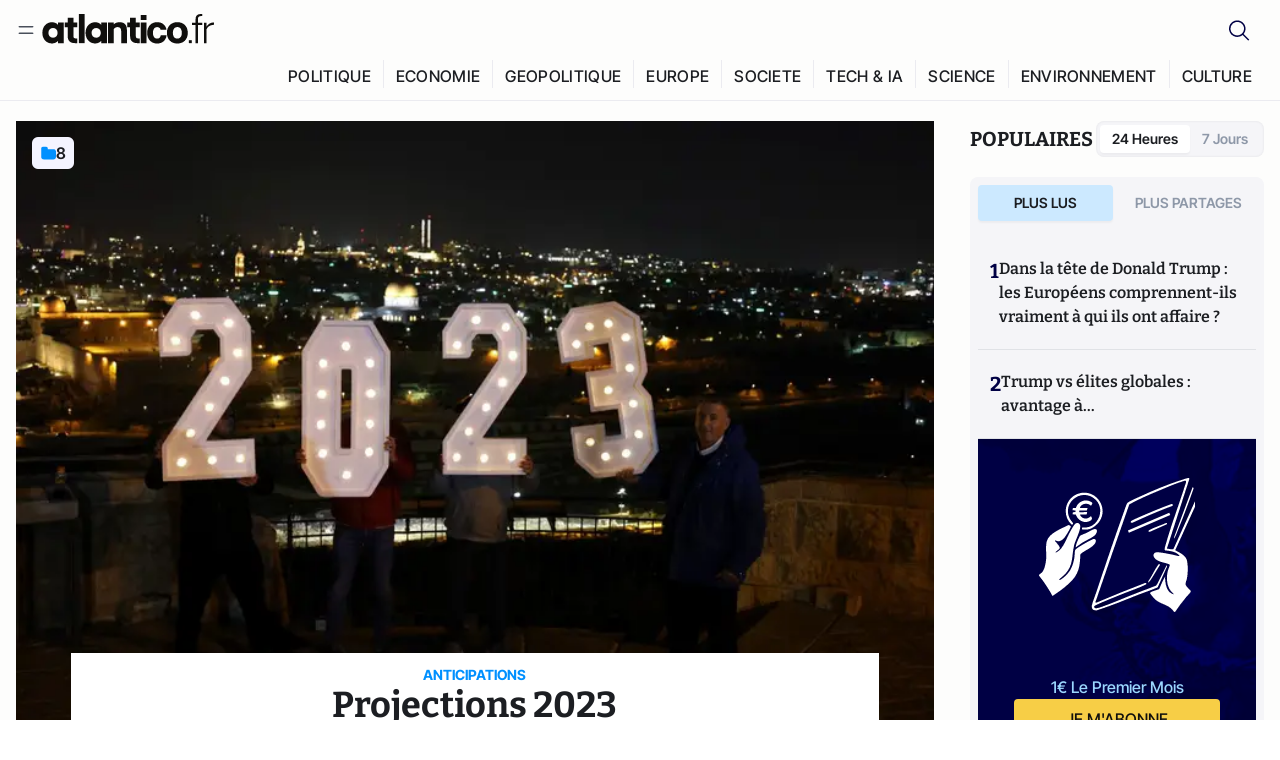

--- FILE ---
content_type: text/html;charset=utf-8
request_url: http://www.atlantico.fr/article/dossier/projections-2023
body_size: 30243
content:
<!DOCTYPE html><html  lang="fr"><head><meta charset="utf-8"><meta name="viewport" content="width=device-width, initial-scale=1"><script type="importmap">{"imports":{"#entry":"/v3_nuxt/CiM-4WAN.js"}}</script><title>Projections 2023 | Atlantico.fr</title><link rel="preconnect" href="https://securepubads.g.doubleclick.net"><script src="https://securepubads.g.doubleclick.net/tag/js/gpt.js" async type="34d838b36e1c1084de4853df-text/javascript"></script><script src="https://bisko.gjirafa.net/web/atlantico-sdk.js" async type="34d838b36e1c1084de4853df-text/javascript"></script><style>.slide-enter-active[data-v-7fdfb17c],.slide-leave-active[data-v-7fdfb17c]{transition:transform .3s ease}.slide-enter-from[data-v-7fdfb17c],.slide-leave-to[data-v-7fdfb17c]{transform:translate(100%)}.slide-enter-to[data-v-7fdfb17c],.slide-leave-from[data-v-7fdfb17c]{transform:translate(0)}.body[data-v-7fdfb17c]::-webkit-scrollbar{display:none}</style><style>.cursor-grab{cursor:grab;cursor:-webkit-grab}.cursor-grabbing{cursor:grabbing;cursor:-webkit-grabbing}</style><link rel="stylesheet" href="/v3_nuxt/entry.CUcwEuyd.css" crossorigin><link rel="preload" as="image" href="https://atlantico.codexcdn.net/assets/asDoaCser1uanHFrS.jpg?width=800&height=500&quality=75"><link rel="modulepreload" as="script" crossorigin href="/v3_nuxt/CiM-4WAN.js"><link rel="modulepreload" as="script" crossorigin href="/v3_nuxt/D6V-7TVg.js"><link rel="modulepreload" as="script" crossorigin href="/v3_nuxt/CX-DQGMt.js"><link rel="modulepreload" as="script" crossorigin href="/v3_nuxt/DWy7edii.js"><link rel="modulepreload" as="script" crossorigin href="/v3_nuxt/uSFyEJpF.js"><link rel="modulepreload" as="script" crossorigin href="/v3_nuxt/pfogf-S6.js"><link rel="modulepreload" as="script" crossorigin href="/v3_nuxt/D-rtaRon.js"><link rel="modulepreload" as="script" crossorigin href="/v3_nuxt/CN9sZZFA.js"><link rel="modulepreload" as="script" crossorigin href="/v3_nuxt/Av__j5bX.js"><link rel="modulepreload" as="script" crossorigin href="/v3_nuxt/Bw9yKQzT.js"><link rel="modulepreload" as="script" crossorigin href="/v3_nuxt/Bgyaxa9B.js"><link rel="modulepreload" as="script" crossorigin href="/v3_nuxt/DtYH6TNp.js"><link rel="modulepreload" as="script" crossorigin href="/v3_nuxt/BLMDDnHx.js"><link rel="modulepreload" as="script" crossorigin href="/v3_nuxt/L3iAslb-.js"><link rel="modulepreload" as="script" crossorigin href="/v3_nuxt/C5lP0Sm2.js"><link rel="modulepreload" as="script" crossorigin href="/v3_nuxt/C96V2tip.js"><link rel="modulepreload" as="script" crossorigin href="/v3_nuxt/D3jxyJBK.js"><link rel="modulepreload" as="script" crossorigin href="/v3_nuxt/DQUy8N6L.js"><link rel="modulepreload" as="script" crossorigin href="/v3_nuxt/7sJ2nx5a.js"><link rel="modulepreload" as="script" crossorigin href="/v3_nuxt/B7d8D2oU.js"><link rel="modulepreload" as="script" crossorigin href="/v3_nuxt/BJsl_TCp.js"><link rel="modulepreload" as="script" crossorigin href="/v3_nuxt/D9po_9XG.js"><link rel="modulepreload" as="script" crossorigin href="/v3_nuxt/CBqDzlCG.js"><link rel="modulepreload" as="script" crossorigin href="/v3_nuxt/DyYSNLvw.js"><link rel="modulepreload" as="script" crossorigin href="/v3_nuxt/toJM70vm.js"><link rel="modulepreload" as="script" crossorigin href="/v3_nuxt/xQP_G4VK.js"><link rel="modulepreload" as="script" crossorigin href="/v3_nuxt/CQW0_ILY.js"><link rel="modulepreload" as="script" crossorigin href="/v3_nuxt/BGfEWd5X.js"><link rel="modulepreload" as="script" crossorigin href="/v3_nuxt/92rLC5w1.js"><link rel="modulepreload" as="script" crossorigin href="/v3_nuxt/Bi-VBjnN.js"><link rel="modulepreload" as="script" crossorigin href="/v3_nuxt/DKmWlYne.js"><link rel="modulepreload" as="script" crossorigin href="/v3_nuxt/Kvs9Xklx.js"><link rel="modulepreload" as="script" crossorigin href="/v3_nuxt/BR-bXR-7.js"><link rel="modulepreload" as="script" crossorigin href="/v3_nuxt/D_AWu3Kp.js"><link rel="modulepreload" as="script" crossorigin href="/v3_nuxt/DlAUqK2U.js"><link rel="modulepreload" as="script" crossorigin href="/v3_nuxt/Buw4rDfs.js"><link rel="modulepreload" as="script" crossorigin href="/v3_nuxt/BMwzUDzk.js"><link rel="preload" as="fetch" fetchpriority="low" crossorigin="anonymous" href="/v3_nuxt/builds/meta/52e0a5a0-68ba-4e48-860f-9f9e3f3625fd.json"><script src="https://cdn.tonos.tech/sdk/tonos-script-stg.js?aId=0e0e4cf9b7e54af3a437480933e69d6d&t=web" data-cfasync="false" defer></script><script src="https://www.instagram.com/embed.js" defer type="34d838b36e1c1084de4853df-text/javascript"></script><link rel="dns-prefetch" href="https://securepubads.g.doubleclick.net"><link rel="prefetch" as="image" type="image/svg+xml" href="/v3_nuxt/error-illustration.DUkv96ME.svg"><link rel="prefetch" as="image" type="image/svg+xml" href="/v3_nuxt/subscribe-img.BwIj5q4I.svg"><link rel="prefetch" as="style" crossorigin href="/v3_nuxt/index.7-qUVTK2.css"><link rel="prefetch" as="script" crossorigin href="/v3_nuxt/PRg2HIpY.js"><link rel="prefetch" as="script" crossorigin href="/v3_nuxt/CKyTZGUy.js"><link rel="prefetch" as="script" crossorigin href="/v3_nuxt/DmtWjLhF.js"><link rel="prefetch" as="script" crossorigin href="/v3_nuxt/BfekSUo5.js"><link rel="prefetch" as="script" crossorigin href="/v3_nuxt/C50DJxyC.js"><link rel="prefetch" as="script" crossorigin href="/v3_nuxt/c_5hrBP5.js"><link rel="prefetch" as="script" crossorigin href="/v3_nuxt/BQ_To3H4.js"><link rel="prefetch" as="script" crossorigin href="/v3_nuxt/ByX9333B.js"><link rel="prefetch" as="script" crossorigin href="/v3_nuxt/BoaKd4ji.js"><link rel="prefetch" as="script" crossorigin href="/v3_nuxt/DvVz2EWK.js"><link rel="prefetch" as="script" crossorigin href="/v3_nuxt/BEcfq5rH.js"><link rel="prefetch" as="script" crossorigin href="/v3_nuxt/BSkaNyY1.js"><meta name="robots" content="max-image-preview:large"><link rel="icon" type="image/x-icon" href="/favicon.ico"><link rel="icon" type="image/svg" href="/atlantico-short-logo.svg"><script type="application/ld+json" data-hid="schemaOrganization">
    {
      "@context": "https://schema.org",
      "@type": "NewsMediaOrganization",
      "name": "Atlantico.fr",
      "url": "https://atlantico.fr",
      "slogan": "Êtes-vous prêt à changer d'avis ?",
      "logo": "https://atlantico.codexcdn.net/assets/aseAg7UxDo15736OI.png",
      "sameAs": [
        "https://www.facebook.com/atlantico.franc",
        "https://twitter.com/atlantico_fr",
        "https://www.linkedin.com/company/atlantico/"
      ]
    }
    </script><script type="34d838b36e1c1084de4853df-text/javascript">
              (function(w,d,s,l,i){w[l]=w[l]||[];w[l].push({'gtm.start':
              new Date().getTime(),event:'gtm.js'});var f=d.getElementsByTagName(s)[0],
              j=d.createElement(s),dl=l!='dataLayer'?'&l='+l:'';j.async=true;j.src=
              'https://www.googletagmanager.com/gtm.js?id='+i+dl;f.parentNode.insertBefore(j,f);
              })(window,document,'script','dataLayer','GTM-K3S7WXR');
              </script><meta name="publisher" content="Atlantico"><meta name="og:site_name" content="Atlantico"><meta property="fb:app_id" content="1093005977806886"><meta name="msapplication-TileColor" content="#2b5797"><meta name="theme-color" content="#00014b"><meta name="apple-itunes-app" content="app-id=1564440160, app-argument=atlanticofr://?xto=AL-1-[iOS_Banner]"><meta name="al:ios:app_store_id" content="1564440160"><meta name="al:ios:app_name" content="Atlantico"><meta name="al:ios:url" content="atlanticofr://?xto=AL-1-[Autres]"><meta name="al:android:app_name" content="Atlantico"><meta name="al:android:package" content="com.talmont.atlantico"><meta name="al:android:url" content="atlanticofr://?xto=AL-1-[Autres]"><meta name="al:web:url" content="https://atlantico.fr"><meta name="apple-mobile-web-app-title" content="Atlantico"><meta name="twitter:app:id:googleplay" content="com.talmont.atlantico"><meta name="twitter:app:name:googleplay" content="Atlantico"><meta name="twitter:app:url:googleplay" content="https://atlantico.fr"><meta name="twitter:app:id:iphone" content="1564440160"><meta name="twitter:app:name:iphone" content="Atlantico .fr"><link rel="mask-icon" href="/safari-pinned-tab.svg" color="#00014b"><link rel="apple-touch-icon" href="/apple-touch-icon.svg" sizes="180x180"><link rel="alternate" type="application/rss+xml" href="https://rss.atlantico.fr" title="Atlantico RSS"><link rel="canonical" href="https://atlantico.fr/article/dossier/projections-2023"><script type="application/ld+json" data-hid="schemaArticle">
      {
        "@context": "https://schema.org",
        "@type": "NewsArticle",
        "headline": "Projections 2023",
        "url": "https://atlantico.fr/article/dossier/projections-2023",
        "description": "Atlantico a demandé à ses contributeurs les plus fidèles de s'interroger sur l'année à venir. A quoi pourrait bien ressembler 2023 ?",
        "articleBody": "Atlantico a demandé à ses contributeurs les plus fidèles de s'interroger sur l'année à venir. A quoi pourrait bien ressembler 2023 ?",
        "image": "https://atlantico.codexcdn.net/assets/asDoaCser1uanHFrS.jpg?width=800&height=500&quality=75",
        "datePublished": "2022-12-30T20:37:27.352Z",
        "dateCreated": "2022-12-30T20:37:26.918Z",
        "dateModified": "2023-01-04T08:31:59.600Z",
        "publisher": {
          "@type": "Organization",
          "name": "Atlantico",
          "logo": {
            "@type": "ImageObject",
            "url": "https://atlantico.codexcdn.net/assets/aseAg7UxDo15736OI.png"
          }
        },
        "articleSection": "Tribunes",
        "keywords": ["Atlantico","2023","nouvelle année","projection"],
        "author": [{
              "@type": "Person",
              "name": "Atlantico ",
              "url": "https://atlantico.frundefined"
            }],
        "mainEntityOfPage": "https://atlantico.fr/article/dossier/projections-2023"
      }
    </script><meta name="description" content="Atlantico a demandé à ses contributeurs les plus fidèles de s'interroger sur l'année à venir. A quoi pourrait bien ressembler 2023 ?"><meta name="keywords" content="2023,nouvelle année,projection"><meta property="og:title" content="Projections 2023"><meta property="og:type" content="article"><meta property="og:url" content="https://atlantico.fr/projections-2023"><meta property="og:image" content="https://atlantico.codexcdn.net/assets/asDoaCser1uanHFrS.jpg?width=800&height=500&quality=75"><meta property="og:image:url" content="https://atlantico.codexcdn.net/assets/asDoaCser1uanHFrS.jpg?width=800&height=500&quality=75"><meta property="og:description" content="Atlantico a demandé à ses contributeurs les plus fidèles de s'interroger sur l'année à venir. A quoi pourrait bien ressembler 2023 ?"><meta property="og:article:published_time" content="2022-12-30T20:37:27.352Z"><meta property="og:article:modified_time" content="2023-01-04T08:31:59.600Z"><meta property="og:article:section" content="Tribunes"><meta property="og:article:tag" content="2023"><meta property="og:article:tag" content="nouvelle année"><meta property="og:article:tag" content="projection"><meta name="twitter:card" content="summary_large_image"><meta name="twitter:site" content="@atlantico_fr"><meta name="twitter:title" content="Projections 2023"><meta name="twitter:description" content="Atlantico a demandé à ses contributeurs les plus fidèles de s'interroger sur l'année à venir. A quoi pourrait bien ressembler 2023 ?"><meta name="twitter:image" content="https://atlantico.codexcdn.net/assets/asDoaCser1uanHFrS.jpg?width=800&height=500&quality=75"><meta name="twitter:url" content="https://atlantico.fr/projections-2023"><script type="34d838b36e1c1084de4853df-module" src="/v3_nuxt/CiM-4WAN.js" crossorigin></script></head><body  class=""><noscript><iframe src="https://www.googletagmanager.com/ns.html?id=GTM-K3S7WXR"
          height="0" width="0" style="display:none;visibility:hidden"></iframe></noscript><!--teleport start anchor--><!----><!--teleport anchor--><div id="__nuxt"><div><div class="relative bg-[#FDFDFC]"><header class="sticky top-0 z-[9999] border-b border-[#EBEBF0] bg-[#fdfdfc] px-4 py-3 max-container:px-0 print:hidden [@media(min-width:1360px)]:pb-0 [@media(min-width:1361px)]:min-h-[105px]"><nav class="mx-auto flex min-h-9 max-w-[1360px] items-center justify-between"><div class="flex items-center gap-1.5 md:gap-5 [@media(min-width:375px)]:gap-3"><button class="hidden md:flex"><img src="data:image/svg+xml,%3csvg%20width=&#39;20&#39;%20height=&#39;20&#39;%20viewBox=&#39;0%200%2020%2020&#39;%20fill=&#39;none&#39;%20xmlns=&#39;http://www.w3.org/2000/svg&#39;%3e%3cpath%20d=&#39;M3.33334%206.6665H16.6667M3.33334%2013.3332H16.6667&#39;%20stroke=&#39;%23494F5A&#39;%20stroke-width=&#39;1.5&#39;%20stroke-linecap=&#39;round&#39;%20stroke-linejoin=&#39;round&#39;/%3e%3c/svg%3e" alt="Menu icon" width="20" height="20" class="h-5 w-5 cursor-pointer"></button><a href="/" class=""><img src="/logo.svg" width="185" height="32" class="h-[32px] w-[185px]" alt="Atlantico logo"></a></div><div class="flex items-center justify-center gap-2 md:gap-3"><button class="mr-3 hidden md:flex"><img src="data:image/svg+xml,%3csvg%20width=&#39;24&#39;%20height=&#39;24&#39;%20viewBox=&#39;0%200%2024%2024&#39;%20fill=&#39;none&#39;%20xmlns=&#39;http://www.w3.org/2000/svg&#39;%3e%3cpath%20d=&#39;M21.2765%2021.6164L15.6125%2015.9523C16.9735%2014.3183%2017.6522%2012.2225%2017.5074%2010.1009C17.3625%207.97924%2016.4053%205.99512%2014.8348%204.56126C13.2644%203.12741%2011.2016%202.35421%209.07555%202.40253C6.94953%202.45084%204.92397%203.31694%203.42026%204.82065C1.91655%206.32436%201.05045%208.34992%201.00213%2010.4759C0.953823%2012.602%201.72702%2014.6648%203.16087%2016.2352C4.59473%2017.8057%206.57885%2018.7629%208.70048%2018.9078C10.8221%2019.0526%2012.9179%2018.3739%2014.5519%2017.0129L20.216%2022.6769L21.2765%2021.6164ZM2.52654%2010.6769C2.52654%209.34191%202.92243%208.03687%203.66412%206.92684C4.40582%205.8168%205.46003%204.95164%206.69343%204.44075C7.92683%203.92986%209.28403%203.79618%2010.5934%204.05663C11.9028%204.31709%2013.1055%204.95996%2014.0495%205.90396C14.9935%206.84797%2015.6364%208.0507%2015.8968%209.36008C16.1573%2010.6694%2016.0236%2012.0266%2015.5127%2013.26C15.0018%2014.4935%2014.1367%2015.5477%2013.0266%2016.2894C11.9166%2017.0311%2010.6116%2017.4269%209.27654%2017.4269C7.48694%2017.425%205.77121%2016.7132%204.50577%2015.4477C3.24033%2014.1823%202.52853%2012.4665%202.52654%2010.6769Z&#39;%20fill=&#39;%23000044&#39;/%3e%3c/svg%3e" alt="Search icon" width="24" height="24"></button><span></span><button class="flex md:hidden"><img src="data:image/svg+xml,%3csvg%20width=&#39;20&#39;%20height=&#39;20&#39;%20viewBox=&#39;0%200%2020%2020&#39;%20fill=&#39;none&#39;%20xmlns=&#39;http://www.w3.org/2000/svg&#39;%3e%3cpath%20d=&#39;M3.33334%206.6665H16.6667M3.33334%2013.3332H16.6667&#39;%20stroke=&#39;%23494F5A&#39;%20stroke-width=&#39;1.5&#39;%20stroke-linecap=&#39;round&#39;%20stroke-linejoin=&#39;round&#39;/%3e%3c/svg%3e" alt="Menu icon" width="20" height="20" class="h-5 w-5 cursor-pointer"></button></div></nav><div class="mx-auto mt-3 max-w-[1360px] items-end justify-end gap-1 [@media(max-width:1023px)]:hidden [@media(min-width:1024px)]:flex"><div class="flex pb-4 [@media(min-width:1024px)]:pb-0"><!--[--><div class="border-r border-[#EBEBF0] px-2 pt-1 last:border-none [@media(max-width:1360px)]:px-1"><a href="/explore/all/politique" class="px-3 pb-4 pt-1 text-sm font-medium uppercase leading-[125%] tracking-[0.02em] text-gray10 hover:border-b-4 hover:border-link-blue hover:bg-[#EBEBF0] xl:text-base [@media(max-width:1360px)]:px-2">POLITIQUE</a></div><div class="border-r border-[#EBEBF0] px-2 pt-1 last:border-none [@media(max-width:1360px)]:px-1"><a href="/explore/all/economie" class="px-3 pb-4 pt-1 text-sm font-medium uppercase leading-[125%] tracking-[0.02em] text-gray10 hover:border-b-4 hover:border-link-blue hover:bg-[#EBEBF0] xl:text-base [@media(max-width:1360px)]:px-2">ECONOMIE</a></div><div class="border-r border-[#EBEBF0] px-2 pt-1 last:border-none [@media(max-width:1360px)]:px-1"><a href="/explore/all/geopolitique" class="px-3 pb-4 pt-1 text-sm font-medium uppercase leading-[125%] tracking-[0.02em] text-gray10 hover:border-b-4 hover:border-link-blue hover:bg-[#EBEBF0] xl:text-base [@media(max-width:1360px)]:px-2">GEOPOLITIQUE</a></div><div class="border-r border-[#EBEBF0] px-2 pt-1 last:border-none [@media(max-width:1360px)]:px-1"><a href="/explore/all/europe" class="px-3 pb-4 pt-1 text-sm font-medium uppercase leading-[125%] tracking-[0.02em] text-gray10 hover:border-b-4 hover:border-link-blue hover:bg-[#EBEBF0] xl:text-base [@media(max-width:1360px)]:px-2">EUROPE</a></div><div class="border-r border-[#EBEBF0] px-2 pt-1 last:border-none [@media(max-width:1360px)]:px-1"><a href="/explore/all/societe" class="px-3 pb-4 pt-1 text-sm font-medium uppercase leading-[125%] tracking-[0.02em] text-gray10 hover:border-b-4 hover:border-link-blue hover:bg-[#EBEBF0] xl:text-base [@media(max-width:1360px)]:px-2">SOCIETE</a></div><div class="border-r border-[#EBEBF0] px-2 pt-1 last:border-none [@media(max-width:1360px)]:px-1"><a href="/explore/all/tech-ia" class="px-3 pb-4 pt-1 text-sm font-medium uppercase leading-[125%] tracking-[0.02em] text-gray10 hover:border-b-4 hover:border-link-blue hover:bg-[#EBEBF0] xl:text-base [@media(max-width:1360px)]:px-2">TECH &amp; IA</a></div><div class="border-r border-[#EBEBF0] px-2 pt-1 last:border-none [@media(max-width:1360px)]:px-1"><a href="/explore/all/science" class="px-3 pb-4 pt-1 text-sm font-medium uppercase leading-[125%] tracking-[0.02em] text-gray10 hover:border-b-4 hover:border-link-blue hover:bg-[#EBEBF0] xl:text-base [@media(max-width:1360px)]:px-2">SCIENCE</a></div><div class="border-r border-[#EBEBF0] px-2 pt-1 last:border-none [@media(max-width:1360px)]:px-1"><a href="/explore/all/environnement" class="px-3 pb-4 pt-1 text-sm font-medium uppercase leading-[125%] tracking-[0.02em] text-gray10 hover:border-b-4 hover:border-link-blue hover:bg-[#EBEBF0] xl:text-base [@media(max-width:1360px)]:px-2">ENVIRONNEMENT</a></div><div class="border-r border-[#EBEBF0] px-2 pt-1 last:border-none [@media(max-width:1360px)]:px-1"><a href="/explore/all/culture" class="px-3 pb-4 pt-1 text-sm font-medium uppercase leading-[125%] tracking-[0.02em] text-gray10 hover:border-b-4 hover:border-link-blue hover:bg-[#EBEBF0] xl:text-base [@media(max-width:1360px)]:px-2">CULTURE</a></div><!--]--></div></div><!----><!----></header><!--teleport start--><!--teleport end--><!----><!----><!----><!----><!--[--><!----><aside class="translate-x-full md:-translate-x-full fixed right-0 top-0 z-[99999] h-full w-full transform overflow-y-auto bg-[#F9FAFB] transition-transform duration-300 ease-in-out sm:max-w-[400px] md:left-0"><div class="sticky top-0 z-10 flex min-h-[57px] items-end justify-between border-b border-[#EBEBF0] bg-[#FDFDFC] px-5 py-1.5 pr-2 [@media(min-width:1361px)]:min-h-[105px] [@media(min-width:1361px)]:py-3"><span class="font-bitter text-2xl font-bold uppercase text-gray10"> Menu </span><div class="block w-fit"><img src="data:image/svg+xml,%3csvg%20width=&#39;13&#39;%20height=&#39;12&#39;%20viewBox=&#39;0%200%2013%2012&#39;%20fill=&#39;none&#39;%20xmlns=&#39;http://www.w3.org/2000/svg&#39;%3e%3cpath%20fill-rule=&#39;evenodd&#39;%20clip-rule=&#39;evenodd&#39;%20d=&#39;M2.89254%209.35355C3.0878%209.54882%203.40439%209.54882%203.59965%209.35355L6.24609%206.70711L8.89254%209.35355C9.0878%209.54882%209.40439%209.54882%209.59965%209.35355C9.79491%209.15829%209.79491%208.84171%209.59965%208.64645L6.9532%206L9.59965%203.35355C9.79491%203.15829%209.79491%202.84171%209.59965%202.64645C9.40439%202.45118%209.0878%202.45118%208.89254%202.64645L6.24609%205.29289L3.59965%202.64645C3.40439%202.45118%203.0878%202.45118%202.89254%202.64645C2.69728%202.84171%202.69728%203.15829%202.89254%203.35355L5.53899%206L2.89254%208.64645C2.69728%208.84171%202.69728%209.15829%202.89254%209.35355Z&#39;%20fill=&#39;%231C1E22&#39;/%3e%3c/svg%3e" alt="Close icon" class="cursor-pointer px-3 py-2" width="46" height="46"></div></div><div class="flex flex-col px-4"><div class="relative mt-6 flex"><img src="data:image/svg+xml,%3csvg%20width=&#39;24&#39;%20height=&#39;24&#39;%20viewBox=&#39;0%200%2024%2024&#39;%20fill=&#39;none&#39;%20xmlns=&#39;http://www.w3.org/2000/svg&#39;%3e%3cpath%20d=&#39;M21.2765%2021.6164L15.6125%2015.9523C16.9735%2014.3183%2017.6522%2012.2225%2017.5074%2010.1009C17.3625%207.97924%2016.4053%205.99512%2014.8348%204.56126C13.2644%203.12741%2011.2016%202.35421%209.07555%202.40253C6.94953%202.45084%204.92397%203.31694%203.42026%204.82065C1.91655%206.32436%201.05045%208.34992%201.00213%2010.4759C0.953823%2012.602%201.72702%2014.6648%203.16087%2016.2352C4.59473%2017.8057%206.57885%2018.7629%208.70048%2018.9078C10.8221%2019.0526%2012.9179%2018.3739%2014.5519%2017.0129L20.216%2022.6769L21.2765%2021.6164ZM2.52654%2010.6769C2.52654%209.34191%202.92243%208.03687%203.66412%206.92684C4.40582%205.8168%205.46003%204.95164%206.69343%204.44075C7.92683%203.92986%209.28403%203.79618%2010.5934%204.05663C11.9028%204.31709%2013.1055%204.95996%2014.0495%205.90396C14.9935%206.84797%2015.6364%208.0507%2015.8968%209.36008C16.1573%2010.6694%2016.0236%2012.0266%2015.5127%2013.26C15.0018%2014.4935%2014.1367%2015.5477%2013.0266%2016.2894C11.9166%2017.0311%2010.6116%2017.4269%209.27654%2017.4269C7.48694%2017.425%205.77121%2016.7132%204.50577%2015.4477C3.24033%2014.1823%202.52853%2012.4665%202.52654%2010.6769Z&#39;%20fill=&#39;%23000044&#39;/%3e%3c/svg%3e" alt="Search icon" width="16" height="16" class="absolute left-4 top-3.5"><input value="" type="text" placeholder="Recherche..." class="w-full rounded border border-[#8E98A83D] bg-white py-[11px] pl-10 text-sm text-gray7 outline-none"></div></div><nav class="flex flex-col p-5"><!----><button style="" class="mt-2 flex h-[40px] justify-center rounded bg-[#E6E6EC] px-3 py-2.5 text-sm font-medium uppercase text-black md:hidden"> Je me connecte </button><!----><span class="mb-2 text-base font-medium uppercase text-gray10"> Categories </span><!--[--><a href="/explore/decryptages" class="border border-[#F6F6F6] bg-white p-3 text-base font-medium text-gray9 hover:bg-gray1 rounded-t-lg">Décryptages</a><a href="/explore/dossiers" class="border border-[#F6F6F6] bg-white p-3 text-base font-medium text-gray9 hover:bg-gray1">Dossiers</a><a href="/explore/rdvs" class="border border-[#F6F6F6] bg-white p-3 text-base font-medium text-gray9 hover:bg-gray1">Rendez-Vous</a><a href="/explore/videos" class="border border-[#F6F6F6] bg-white p-3 text-base font-medium text-gray9 hover:bg-gray1">Vidéos</a><a href="/explore/podcasts" class="border border-[#F6F6F6] bg-white p-3 text-base font-medium text-gray9 hover:bg-gray1">Podcasts</a><!--]--><button class="&#39;border rounded-b-lg&#39;, border-[#F6F6F6] bg-white p-3 text-left text-base font-medium text-gray9 hover:bg-gray1"> Plus Lus </button><div class="mt-9"><span class="text-gray8 mb-2 block text-xs uppercase"> Recevez notre newsletter </span><form class="relative"><input value="" placeholder="Entrez votre email pour recevoir la newsletter" class="w-full rounded border border-gray2 bg-white py-3 pl-4 pr-10 text-sm text-gray7 outline-none pr-12"><button type="submit" class="mt-2 min-h-[42.41px] w-full rounded-[4px] border border-brand9 bg-yellow-btn p-2.5 text-base font-medium uppercase text-brand9"><p>S&#39;inscrire</p></button></form><!----></div><p class="mb-6 mt-2 text-sm text-[#32363E]"> En cliquant sur s&#39;inscrire, vous confirmez que vous acceptez nos <a href="/conditions-generales" class="font-medium text-brand9 underline"> Termes et Conditions </a></p><div class="flex flex-col border-b border-[#E5E5E7] pb-3"><span class="mb-2 text-base font-medium uppercase text-gray10"> Themes </span><!--[--><a href="/explore/all/politique" class="border border-[#F6F6F6] bg-white p-3 text-base font-medium text-gray9 hover:bg-gray1 rounded-t-lg">Politique</a><a href="/explore/all/economie" class="border border-[#F6F6F6] bg-white p-3 text-base font-medium text-gray9 hover:bg-gray1">Economie</a><a href="/explore/all/geopolitique" class="border border-[#F6F6F6] bg-white p-3 text-base font-medium text-gray9 hover:bg-gray1">Géopolitique</a><a href="/explore/all/europe" class="border border-[#F6F6F6] bg-white p-3 text-base font-medium text-gray9 hover:bg-gray1">Europe</a><a href="/explore/all/societe" class="border border-[#F6F6F6] bg-white p-3 text-base font-medium text-gray9 hover:bg-gray1">Société</a><a href="/explore/all/tech-ia" class="border border-[#F6F6F6] bg-white p-3 text-base font-medium text-gray9 hover:bg-gray1">Tech &amp; IA</a><a href="/explore/all/science" class="border border-[#F6F6F6] bg-white p-3 text-base font-medium text-gray9 hover:bg-gray1">Science</a><a href="/explore/all/environnement" class="border border-[#F6F6F6] bg-white p-3 text-base font-medium text-gray9 hover:bg-gray1">Environnement</a><a href="/explore/all/culture" class="border border-[#F6F6F6] bg-white p-3 text-base font-medium text-gray9 hover:bg-gray1 rounded-b-lg">Culture</a><!--]--></div><a href="/about" class="mt-3 flex items-center justify-between gap-1.5 rounded-lg bg-white p-3 text-base font-medium tracking-[0.32px] text-brand9"><div class="flex items-center gap-2"><img src="data:image/svg+xml,%3csvg%20width=&#39;18&#39;%20height=&#39;18&#39;%20viewBox=&#39;0%200%2018%2018&#39;%20fill=&#39;none&#39;%20xmlns=&#39;http://www.w3.org/2000/svg&#39;%3e%3cpath%20d=&#39;M8.94284%2011.9219C10.5556%2011.9219%2011.713%2010.7455%2011.713%209.00006C11.713%207.25449%2010.5556%206.09723%208.94284%206.09723C7.31119%206.09723%206.17275%207.25449%206.17275%209.00006C6.17275%2010.7455%207.31119%2011.9219%208.94284%2011.9219ZM2.54883%208.981C2.54883%205.20526%205.0534%202.625%208.2788%202.625C9.79661%202.625%2011.0489%203.19433%2011.9406%204.16185V2.8337H15.4507V15.1663H11.9406V13.8192C11.0489%2014.8059%209.79661%2015.375%208.2788%2015.375C5.0534%2015.375%202.54883%2012.7758%202.54883%208.981Z&#39;%20fill=&#39;%23100F0D&#39;/%3e%3c/svg%3e" alt="Atlantico logo with letter" width="18" height="18"> Atlantico, c&#39;est qui, c&#39;est quoi ? </div><img src="data:image/svg+xml,%3csvg%20width=&#39;7&#39;%20height=&#39;12&#39;%20viewBox=&#39;0%200%207%2012&#39;%20fill=&#39;none&#39;%20xmlns=&#39;http://www.w3.org/2000/svg&#39;%3e%3cpath%20d=&#39;M5.37468%206.00015C5.37468%206.00951%205.36922%205.92882%205.24935%205.72997C5.13977%205.54819%204.97124%205.32725%204.74968%205.07648C4.30792%204.57658%203.70724%204.01381%203.09033%203.47818C2.4764%202.94513%201.86029%202.45072%201.39681%202.08902C1.16539%201.90841%200.972209%201.7609%200.83773%201.65933C0.770628%201.60865%200.717867%201.56947%200.682294%201.54296C0.664635%201.52979%200.651394%201.51949%200.642418%201.51285C0.637925%201.50952%200.634011%201.50713%200.631838%201.50552C0.630825%201.50477%200.629867%201.50424%200.629397%201.50389V1.50308C0.351496%201.29841%200.292139%200.907798%200.496747%200.62987C0.701417%200.351971%201.09203%200.292618%201.36996%200.49722H1.37077L1.37158%200.498034C1.3723%200.49856%201.37358%200.499542%201.37484%200.500475C1.37746%200.502411%201.38145%200.505074%201.38623%200.508613C1.39614%200.515949%201.41071%200.526453%201.42936%200.540352C1.46699%200.568392%201.52182%200.609932%201.59131%200.662422C1.73026%200.767374%201.92861%200.918353%202.16586%201.1035C2.63981%201.47338%203.27405%201.98215%203.90983%202.53417C4.54256%203.08354%205.19162%203.68799%205.68718%204.24885C5.93436%204.5286%206.15646%204.81282%206.32032%205.08462C6.47376%205.33922%206.62468%205.66153%206.62468%206.00015C6.62468%206.33877%206.47376%206.66107%206.32032%206.91568C6.15646%207.18748%205.93436%207.4717%205.68718%207.75145C5.19162%208.31231%204.54256%208.91677%203.90983%209.46613C3.27392%2010.0183%202.63903%2010.5269%202.16504%2010.8968C1.9279%2011.0819%201.73022%2011.233%201.59131%2011.3379C1.52182%2011.3904%201.46699%2011.4319%201.42936%2011.4599C1.41072%2011.4738%201.39614%2011.4843%201.38623%2011.4917C1.38148%2011.4952%201.37746%2011.4979%201.37484%2011.4998C1.3736%2011.5007%201.3723%2011.5017%201.37158%2011.5023L1.37077%2011.5031H1.36996C1.09202%2011.7077%200.701421%2011.6483%200.496747%2011.3704C0.292119%2011.0925%200.351484%2010.7019%200.629397%2010.4972V10.4964C0.62987%2010.4961%200.630816%2010.4955%200.631838%2010.4948C0.633958%2010.4932%200.637276%2010.4907%200.641604%2010.4875C0.650583%2010.4808%200.664508%2010.4706%200.682294%2010.4573C0.717871%2010.4308%200.770618%2010.3917%200.83773%2010.341C0.97221%2010.2394%201.16539%2010.0919%201.39681%209.91128C1.86026%209.54961%202.47563%209.05512%203.08952%208.52212C3.70655%207.9864%204.30784%207.42381%204.74968%206.92382C4.97124%206.67305%205.13977%206.45211%205.24935%206.27033C5.3692%206.07149%205.37468%205.99081%205.37468%206.00015Z&#39;%20fill=&#39;%23494F5A&#39;/%3e%3c/svg%3e" alt="Arrow right icon" width="16" height="16" class="h-4 w-4"></a><div class="my-3 border-b"></div><ul class="flex flex-wrap gap-4"><!--[--><li><a href="/about" class="text-base font-medium tracking-[0.56px] text-gray9 hover:text-link-blue">À propos de nous</a></li><li><a href="/contact" class="text-base font-medium tracking-[0.56px] text-gray9 hover:text-link-blue">Nous contacter</a></li><li><a href="/cgv" class="text-base font-medium tracking-[0.56px] text-gray9 hover:text-link-blue">CGV</a></li><li><a href="/legal" class="text-base font-medium tracking-[0.56px] text-gray9 hover:text-link-blue">Mentions légales</a></li><li><button type="button" class="cursor-pointer text-base font-medium tracking-[0.56px] text-gray9 hover:text-link-blue">Gestion de la publicité</button></li><li><button type="button" class="cursor-pointer text-base font-medium tracking-[0.56px] text-gray9 hover:text-link-blue">Gestion des cookies</button></li><li><a href="/politique-de-confidentialite" class="text-base font-medium tracking-[0.56px] text-gray9 hover:text-link-blue">Politique de confidentialité</a></li><li><a href="/politique-daccessibilite" class="text-base font-medium tracking-[0.56px] text-gray9 hover:text-link-blue">Politique d’accessibilité</a></li><li><a href="/politique-relative-aux-cookies" class="text-base font-medium tracking-[0.56px] text-gray9 hover:text-link-blue">Politique relative aux cookies</a></li><li><a href="/conditions-generales" class="text-base font-medium tracking-[0.56px] text-gray9 hover:text-link-blue">Conditions générales d’utilisation</a></li><!--]--></ul></nav></aside><!--]--><main class="mx-auto w-full max-w-[1360px] px-4 pb-5 pt-0 lg:py-5 max-container:px-0"><!--[--><!--[--><div id="tonos-content-id" value="non-premium"></div><div class="lg:flex lg:w-full lg:justify-between lg:gap-10"><div class="lg:flex lg:min-w-0 lg:basis-[73.53%] lg:flex-col"><div id="tonos-content-id" value="premium-articles"></div><div class="relative mb-6 md:mb-11"><div class="-mx-4 flex md:mx-0 md:w-full"><div class="relative max-h-[262px] w-full md:max-h-[666px]"><div class="absolute left-4 top-4 z-10 flex items-center gap-1.5 rounded-md bg-brand20 px-2 py-1 text-gray10"><img src="data:image/svg+xml,%3csvg%20width=&#39;13&#39;%20height=&#39;12&#39;%20viewBox=&#39;0%200%2013%2012&#39;%20fill=&#39;none&#39;%20xmlns=&#39;http://www.w3.org/2000/svg&#39;%3e%3cpath%20d=&#39;M6.31966%202.66602H10.9863C12.0909%202.66602%2012.9863%203.56145%2012.9863%204.66602V9.33268C12.9863%2010.4373%2012.0909%2011.3327%2010.9863%2011.3327H2.98633C1.88176%2011.3327%200.986328%2010.4373%200.986328%209.33268V1.99935C0.986328%201.26297%201.58328%200.666016%202.31966%200.666016H4.98633C5.72271%200.666016%206.31966%201.26297%206.31966%201.99935V2.66602Z&#39;%20fill=&#39;%230090FF&#39;/%3e%3c/svg%3e" width="16" height="16" loading="lazy"><span class="text-base font-semibold">8</span></div><script src="/cdn-cgi/scripts/7d0fa10a/cloudflare-static/rocket-loader.min.js" data-cf-settings="34d838b36e1c1084de4853df-|49"></script><img onerror="this.setAttribute(&#39;data-error&#39;, 1)" width="1070" height="650" alt="2023 AFP" loading="eager" data-nuxt-img srcset="https://atlantico.codexcdn.net/assets/asDoaCser1uanHFrS.jpg?width=800&amp;height=500&amp;quality=75 1x, https://atlantico.codexcdn.net/assets/asDoaCser1uanHFrS.jpg?width=800&amp;height=500&amp;quality=75 2x" fetchpriority="high" class="aspect-[4/3] h-full w-full object-cover" src="https://atlantico.codexcdn.net/assets/asDoaCser1uanHFrS.jpg?width=800&amp;height=500&amp;quality=75"></div></div><div class="relative z-10 mx-auto -mt-20 bg-white p-3 md:max-w-[88%]"><div class="flex flex-col items-center gap-4 text-center"><p class="text-sm font-bold uppercase text-link-blue">ANTICIPATIONS</p><h1 class="font-bitter text-2xl font-bold text-gray10 md:text-4xl">Projections 2023</h1></div></div></div><!--[--><!--]--><div class="flex flex-col"><!--[--><!--[--><div class="flex items-start gap-2 border-b border-gray2 py-5 hover:bg-[#0000440A] focus:bg-[#0000440A] md:p-5 md:pt-8"><div class="w-full"><div class="flex w-full items-center justify-between"><p class="mb-4 text-sm font-bold uppercase text-link-blue">DU PARLEMENTARISME EN 2023</p></div><div class="flow-root md:flex md:items-start md:gap-3"><div class="float-right mb-2 ml-3 w-[28%] md:order-last md:float-none md:mb-0 md:ml-0 md:basis-[15%]"><a href="/article/decryptage/le-parlement-francais-entre-espoir-de-renouveau-democratique-et-jeux-politiques-steriles-christophe-boutin" class=""><script src="/cdn-cgi/scripts/7d0fa10a/cloudflare-static/rocket-loader.min.js" data-cf-settings="34d838b36e1c1084de4853df-|49"></script><img onerror="this.setAttribute(&#39;data-error&#39;, 1)" alt="Elisabeth Borne" loading="lazy" data-nuxt-img srcset="https://atlantico.codexcdn.net/assets/asSNCMH2cpPrViUg4.jpg?width=700&amp;height=500&amp;quality=75 1x, https://atlantico.codexcdn.net/assets/asSNCMH2cpPrViUg4.jpg?width=700&amp;height=500&amp;quality=75 2x" fetchpriority="low" class="aspect-square h-full w-full object-cover" src="https://atlantico.codexcdn.net/assets/asSNCMH2cpPrViUg4.jpg?width=700&amp;height=500&amp;quality=75"></a></div><div class="contents md:block md:flex-1"><a href="/article/decryptage/le-parlement-francais-entre-espoir-de-renouveau-democratique-et-jeux-politiques-steriles-christophe-boutin" class="mb-2 font-bitter text-xl font-bold text-gray10 md:mb-4 md:text-2xl">Le parlement français entre espoir de renouveau démocratique et jeux politiques stériles</a><!----><p class="font-playfair text-xs italic text-gray10 sm:text-sm">1 min de lecture </p></div></div></div><!--[--><!--]--></div><!--[--><!--]--><!--]--><!--[--><div class="flex items-start gap-2 border-b border-gray2 py-5 hover:bg-[#0000440A] focus:bg-[#0000440A] md:p-5 md:pt-8"><div class="w-full"><div class="flex w-full items-center justify-between"><p class="mb-4 text-sm font-bold uppercase text-link-blue">SYNDROME DE L’HOMME RAIDE</p></div><div class="flow-root md:flex md:items-start md:gap-3"><div class="float-right mb-2 ml-3 w-[28%] md:order-last md:float-none md:mb-0 md:ml-0 md:basis-[15%]"><a href="/article/decryptage/2023-emmanuel-macron-face-au-syndrome-de-l-homme-raide-jean-petaux" class=""><script src="/cdn-cgi/scripts/7d0fa10a/cloudflare-static/rocket-loader.min.js" data-cf-settings="34d838b36e1c1084de4853df-|49"></script><img onerror="this.setAttribute(&#39;data-error&#39;, 1)" alt="Article cover" loading="lazy" data-nuxt-img srcset="https://atlantico.codexcdn.net/assets/asnAcgcIbWfpij81J.jpg?width=700&amp;height=500&amp;quality=75 1x, https://atlantico.codexcdn.net/assets/asnAcgcIbWfpij81J.jpg?width=700&amp;height=500&amp;quality=75 2x" fetchpriority="low" class="aspect-square h-full w-full object-cover" src="https://atlantico.codexcdn.net/assets/asnAcgcIbWfpij81J.jpg?width=700&amp;height=500&amp;quality=75"></a></div><div class="contents md:block md:flex-1"><a href="/article/decryptage/2023-emmanuel-macron-face-au-syndrome-de-l-homme-raide-jean-petaux" class="mb-2 font-bitter text-xl font-bold text-gray10 md:mb-4 md:text-2xl">2023 : Emmanuel Macron face au syndrome de l’Homme raide</a><!----><p class="font-playfair text-xs italic text-gray10 sm:text-sm">1 min de lecture </p></div></div></div><!--[--><!--]--></div><!--[--><!--]--><!--]--><!--[--><div class="flex items-start gap-2 border-b border-gray2 py-5 hover:bg-[#0000440A] focus:bg-[#0000440A] md:p-5 md:pt-8"><div class="w-full"><div class="flex w-full items-center justify-between"><p class="mb-4 text-sm font-bold uppercase text-link-blue">PERSPECTIVES POUR 2023</p></div><div class="flow-root md:flex md:items-start md:gap-3"><div class="float-right mb-2 ml-3 w-[28%] md:order-last md:float-none md:mb-0 md:ml-0 md:basis-[15%]"><a href="/article/decryptage/ces-deux-menaces-dont-l-europe-devra-se-garder-en-2023-arnaud-benedetti" class=""><script src="/cdn-cgi/scripts/7d0fa10a/cloudflare-static/rocket-loader.min.js" data-cf-settings="34d838b36e1c1084de4853df-|49"></script><img onerror="this.setAttribute(&#39;data-error&#39;, 1)" alt="Union Européenne" loading="lazy" data-nuxt-img srcset="https://atlantico.codexcdn.net/assets/asmDRHho7duvjOYQ1.jpg?width=700&amp;height=500&amp;quality=75 1x, https://atlantico.codexcdn.net/assets/asmDRHho7duvjOYQ1.jpg?width=700&amp;height=500&amp;quality=75 2x" fetchpriority="low" class="aspect-square h-full w-full object-cover" src="https://atlantico.codexcdn.net/assets/asmDRHho7duvjOYQ1.jpg?width=700&amp;height=500&amp;quality=75"></a></div><div class="contents md:block md:flex-1"><a href="/article/decryptage/ces-deux-menaces-dont-l-europe-devra-se-garder-en-2023-arnaud-benedetti" class="mb-2 font-bitter text-xl font-bold text-gray10 md:mb-4 md:text-2xl">Ces deux menaces dont l’Europe devra se garder en 2023</a><!----><p class="font-playfair text-xs italic text-gray10 sm:text-sm">1 min de lecture </p></div></div></div><!--[--><!--]--></div><!--[--><!--]--><!--]--><!--[--><div class="flex items-start gap-2 border-b border-gray2 py-5 hover:bg-[#0000440A] focus:bg-[#0000440A] md:p-5 md:pt-8"><div class="w-full"><div class="flex w-full items-center justify-between"><p class="mb-4 text-sm font-bold uppercase text-link-blue">PERSPECTIVES POUR 2023</p></div><div class="flow-root md:flex md:items-start md:gap-3"><div class="float-right mb-2 ml-3 w-[28%] md:order-last md:float-none md:mb-0 md:ml-0 md:basis-[15%]"><a href="/article/decryptage/2023-annee-electorale-et-si-le-sort-de-l-ue-se-jouait-en-partie-en-pologne-et-en-espagne-rodrigo-ballester" class=""><script src="/cdn-cgi/scripts/7d0fa10a/cloudflare-static/rocket-loader.min.js" data-cf-settings="34d838b36e1c1084de4853df-|49"></script><img onerror="this.setAttribute(&#39;data-error&#39;, 1)" alt="Pologne Europe" loading="lazy" data-nuxt-img srcset="https://atlantico.codexcdn.net/assets/as4RZjx6z6yVltcKw.jpg?width=700&amp;height=500&amp;quality=75 1x, https://atlantico.codexcdn.net/assets/as4RZjx6z6yVltcKw.jpg?width=700&amp;height=500&amp;quality=75 2x" fetchpriority="low" class="aspect-square h-full w-full object-cover" src="https://atlantico.codexcdn.net/assets/as4RZjx6z6yVltcKw.jpg?width=700&amp;height=500&amp;quality=75"></a></div><div class="contents md:block md:flex-1"><a href="/article/decryptage/2023-annee-electorale-et-si-le-sort-de-l-ue-se-jouait-en-partie-en-pologne-et-en-espagne-rodrigo-ballester" class="mb-2 font-bitter text-xl font-bold text-gray10 md:mb-4 md:text-2xl">2023, année électorale : et si le sort de l’UE se jouait en partie en Pologne et en Espagne ?</a><!----><p class="font-playfair text-xs italic text-gray10 sm:text-sm">1 min de lecture </p></div></div></div><!--[--><!--]--></div><!--[--><!--]--><!--]--><!--[--><div class="flex items-start gap-2 border-b border-gray2 py-5 hover:bg-[#0000440A] focus:bg-[#0000440A] md:p-5 md:pt-8"><div class="w-full"><div class="flex w-full items-center justify-between"><p class="mb-4 text-sm font-bold uppercase text-link-blue">PERSPECTIVES POUR 2023</p></div><div class="flow-root md:flex md:items-start md:gap-3"><div class="float-right mb-2 ml-3 w-[28%] md:order-last md:float-none md:mb-0 md:ml-0 md:basis-[15%]"><a href="/article/decryptage/l-annee-2023-va-etre-furieusement-sobre-h16" class=""><script src="/cdn-cgi/scripts/7d0fa10a/cloudflare-static/rocket-loader.min.js" data-cf-settings="34d838b36e1c1084de4853df-|49"></script><img onerror="this.setAttribute(&#39;data-error&#39;, 1)" alt="Sobriété énergétique" loading="lazy" data-nuxt-img srcset="https://atlantico.codexcdn.net/assets/asdC6vZew6YQJ4Bhr.jpg?width=700&amp;height=500&amp;quality=75 1x, https://atlantico.codexcdn.net/assets/asdC6vZew6YQJ4Bhr.jpg?width=700&amp;height=500&amp;quality=75 2x" fetchpriority="low" class="aspect-square h-full w-full object-cover" src="https://atlantico.codexcdn.net/assets/asdC6vZew6YQJ4Bhr.jpg?width=700&amp;height=500&amp;quality=75"></a></div><div class="contents md:block md:flex-1"><a href="/article/decryptage/l-annee-2023-va-etre-furieusement-sobre-h16" class="mb-2 font-bitter text-xl font-bold text-gray10 md:mb-4 md:text-2xl">L’année 2023 va être furieusement sobre</a><!----><p class="font-playfair text-xs italic text-gray10 sm:text-sm">1 min de lecture </p></div></div></div><!--[--><!--]--></div><!--[--><!--]--><!--]--><!--[--><div class="flex items-start gap-2 border-b border-gray2 py-5 hover:bg-[#0000440A] focus:bg-[#0000440A] md:p-5 md:pt-8"><div class="w-full"><div class="flex w-full items-center justify-between"><p class="mb-4 text-sm font-bold uppercase text-link-blue">ANTICIPATIONS 2023</p></div><div class="flow-root md:flex md:items-start md:gap-3"><div class="float-right mb-2 ml-3 w-[28%] md:order-last md:float-none md:mb-0 md:ml-0 md:basis-[15%]"><a href="/article/decryptage/[base64]" class=""><script src="/cdn-cgi/scripts/7d0fa10a/cloudflare-static/rocket-loader.min.js" data-cf-settings="34d838b36e1c1084de4853df-|49"></script><img onerror="this.setAttribute(&#39;data-error&#39;, 1)" alt="2023 AFP" loading="lazy" data-nuxt-img srcset="https://atlantico.codexcdn.net/assets/asqqrDFIi4FOXLECm.jpg?width=700&amp;height=500&amp;quality=75 1x, https://atlantico.codexcdn.net/assets/asqqrDFIi4FOXLECm.jpg?width=700&amp;height=500&amp;quality=75 2x" fetchpriority="low" class="aspect-square h-full w-full object-cover" src="https://atlantico.codexcdn.net/assets/asqqrDFIi4FOXLECm.jpg?width=700&amp;height=500&amp;quality=75"></a></div><div class="contents md:block md:flex-1"><a href="/article/decryptage/[base64]" class="mb-2 font-bitter text-xl font-bold text-gray10 md:mb-4 md:text-2xl">La France saura-t-elle se réhumaniser en 2023 ?</a><!----><p class="font-playfair text-xs italic text-gray10 sm:text-sm">1 min de lecture </p></div></div></div><!--[--><!--]--></div><!--[--><!--]--><!--]--><!--[--><div class="flex items-start gap-2 border-b border-gray2 py-5 hover:bg-[#0000440A] focus:bg-[#0000440A] md:p-5 md:pt-8"><div class="w-full"><div class="flex w-full items-center justify-between"><p class="mb-4 text-sm font-bold uppercase text-link-blue">ANTICIPATIONS 2023</p></div><div class="flow-root md:flex md:items-start md:gap-3"><div class="float-right mb-2 ml-3 w-[28%] md:order-last md:float-none md:mb-0 md:ml-0 md:basis-[15%]"><a href="/article/decryptage/[base64]" class=""><script src="/cdn-cgi/scripts/7d0fa10a/cloudflare-static/rocket-loader.min.js" data-cf-settings="34d838b36e1c1084de4853df-|49"></script><img onerror="this.setAttribute(&#39;data-error&#39;, 1)" alt="Covid-19 Chine AFP" loading="lazy" data-nuxt-img srcset="https://atlantico.codexcdn.net/assets/asXMdUN7YsTJLJu5I.jpg?width=700&amp;height=500&amp;quality=75 1x, https://atlantico.codexcdn.net/assets/asXMdUN7YsTJLJu5I.jpg?width=700&amp;height=500&amp;quality=75 2x" fetchpriority="low" class="aspect-square h-full w-full object-cover" src="https://atlantico.codexcdn.net/assets/asXMdUN7YsTJLJu5I.jpg?width=700&amp;height=500&amp;quality=75"></a></div><div class="contents md:block md:flex-1"><a href="/article/decryptage/[base64]" class="mb-2 font-bitter text-xl font-bold text-gray10 md:mb-4 md:text-2xl">2023, l’année (sanitaire) de la Chine ?</a><!----><p class="font-playfair text-xs italic text-gray10 sm:text-sm">1 min de lecture </p></div></div></div><!--[--><!--]--></div><!--[--><!--]--><!--]--><!--[--><div class="flex items-start gap-2 border-b border-gray2 py-5 hover:bg-[#0000440A] focus:bg-[#0000440A] md:p-5 md:pt-8"><div class="w-full"><div class="flex w-full items-center justify-between"><p class="mb-4 text-sm font-bold uppercase text-link-blue">LA MINUTE TECH</p></div><div class="flow-root md:flex md:items-start md:gap-3"><div class="float-right mb-2 ml-3 w-[28%] md:order-last md:float-none md:mb-0 md:ml-0 md:basis-[15%]"><a href="/article/rdv/quels-enjeux-cyber-pour-2023-securite-informatique-piratages-cyberattaques-cheval-de-troie-virus-dangers-rancongiciels-spyware-risques-navigateur-internet-internet-franck-decloquement" class=""><script src="/cdn-cgi/scripts/7d0fa10a/cloudflare-static/rocket-loader.min.js" data-cf-settings="34d838b36e1c1084de4853df-|49"></script><img onerror="this.setAttribute(&#39;data-error&#39;, 1)" alt="pirate informatique" loading="lazy" data-nuxt-img srcset="https://atlantico.codexcdn.net/assets/asvtollsIF65gtVK7.jpg?width=700&amp;height=500&amp;quality=75 1x, https://atlantico.codexcdn.net/assets/asvtollsIF65gtVK7.jpg?width=700&amp;height=500&amp;quality=75 2x" fetchpriority="low" class="aspect-square h-full w-full object-cover" src="https://atlantico.codexcdn.net/assets/asvtollsIF65gtVK7.jpg?width=700&amp;height=500&amp;quality=75"></a></div><div class="contents md:block md:flex-1"><a href="/article/rdv/quels-enjeux-cyber-pour-2023-securite-informatique-piratages-cyberattaques-cheval-de-troie-virus-dangers-rancongiciels-spyware-risques-navigateur-internet-internet-franck-decloquement" class="mb-2 font-bitter text-xl font-bold text-gray10 md:mb-4 md:text-2xl">Quels enjeux cyber pour 2023 ?</a><!----><p class="font-playfair text-xs italic text-gray10 sm:text-sm">1 min de lecture </p></div></div></div><!--[--><!--]--></div><!--[--><!--]--><!--]--><!--]--></div></div><div class="lg:flex lg:basis-[23.53%] lg:flex-col lg:gap-6"><div><div class="mb-5 flex flex-wrap items-center justify-between"><div class="flex flex-wrap items-center gap-4 md:flex-nowrap"><h2 class="font-bitter text-xl font-bold uppercase !leading-9 text-gray10"> Populaires </h2><!----></div><div class="flex items-center rounded-[8px] bg-[#F5F5F8] p-1 text-sm shadow-[inset_0px_0px_2px_1px_#0000000A]"><button class="rounded px-3 py-1 font-semibold bg-white text-gray10 shadow-[0px_2px_2px_0px_#0000000A]"> 24 Heures </button><button class="rounded px-3 py-1 font-semibold bg-transparent text-[#8E98A8]"> 7 Jours </button></div></div><div class="rounded-[8px] bg-[#F5F5F8] p-2"><div class="mb-4 grid grid-cols-2 items-center gap-2 text-sm lg:grid-cols-1 xl:grid-cols-2"><button class="rounded-[4px] py-2 font-semibold text-gray10 bg-blueLight shadow-[0px_2px_2px_0px_#0000000A]"> PLUS LUS </button><button class="rounded-[4px] py-2 font-semibold text-gray10 bg-transparent !text-[#8E98A8]"> PLUS PARTAGES </button></div><div class="cursor-grab"><!--[--><div class="hover:bg-[#0000440A] focus:bg-[#0000440A]"><div class="items-start gap-4 border-b border-gray2 py-5 lg:px-3 flex"><span class="cursor-pointer font-bitter text-xl font-bold text-brand9">1</span><a href="/article/decryptage/dans-la-tete-de-donald-trump-les-europeens-comprennent-ils-vraiment-a-qui-ils-ont-affaire-emmanuel-macron-yohan-briant" class="font-bitter text-base font-semibold text-gray10">Dans la tête de Donald Trump : les Européens comprennent-ils vraiment à qui ils ont affaire ?</a></div><!----></div><div class="hover:bg-[#0000440A] focus:bg-[#0000440A]"><div class="items-start gap-4 border-b border-gray2 py-5 lg:px-3 flex"><span class="cursor-pointer font-bitter text-xl font-bold text-brand9">2</span><a href="/article/decryptage/trump-vs-elites-globales-avantage-a" class="font-bitter text-base font-semibold text-gray10">Trump vs élites globales : avantage à… </a></div><div><div class="align-center relative flex min-h-[400px] flex-col items-center justify-center gap-4 overflow-hidden bg-brand9 px-9 py-7 md:mx-0"><img src="https://atlantico.codexcdn.net/assets/asAL2Lfxa02xHopKZ.png?width=350&amp;q=50" alt="Decorative background image" class="absolute inset-0 h-full w-full -translate-x-2 -translate-y-4 scale-[2.2] object-cover opacity-[40%] mix-blend-soft-light"><img src="/v3_nuxt/subscribe-img.BwIj5q4I.svg" width="156" height="156" alt="Subscribe image" class="justify-self-center"><span class="z-10 mt-auto text-center text-base font-medium text-[#9BD7FF]"> 1€ Le Premier Mois </span><a href="/user/register" class="z-10 rounded-[4px] bg-yellow-btn px-6 py-2 text-center text-base font-medium uppercase text-[#100F0D] hover:bg-yellow-btn-2 w-full"> Je m&#39;abonne </a><span class="z-10 text-center text-base font-medium text-[#EBEBF0]"> 12€/mois ensuite. <br> Annulez ou mettez en pause à tout moment. </span></div></div></div><div class="hover:bg-[#0000440A] focus:bg-[#0000440A]"><div class="items-start gap-4 border-b border-gray2 py-5 lg:px-3 flex"><span class="cursor-pointer font-bitter text-xl font-bold text-brand9">3</span><a href="/article/decryptage/certains-medias-americains-pointent-un-probleme-de-vieillissement-voire-de-degenerescence-cognitive-chez-donald-trump-faut-il-y-preter-attention-ou-non" class="font-bitter text-base font-semibold text-gray10">Certains médias américains pointent un problème de vieillissement voire de dégénérescence cognitive chez Donald Trump : faut-il y prêter attention ou non ?</a></div><!----></div><div class="hover:bg-[#0000440A] focus:bg-[#0000440A]"><div class="items-start gap-4 border-b border-gray2 py-5 lg:px-3 flex"><span class="cursor-pointer font-bitter text-xl font-bold text-brand9">4</span><a href="/article/decryptage/prendre-de-lozempic-ou-autres-glp-1-vaut-il-la-peine-alors-que-les-donnees-medicales-indiquent-dimportantes-reprises-de-poids-post-traitement" class="font-bitter text-base font-semibold text-gray10">Prendre de l’Ozempic ou autres GLP-1 vaut-il la peine alors que les données médicales indiquent d’importantes reprises de poids post-traitement ?</a></div><!----></div><div class="hover:bg-[#0000440A] focus:bg-[#0000440A]"><div class="items-start gap-4 border-b border-gray2 py-5 lg:px-3 flex"><span class="cursor-pointer font-bitter text-xl font-bold text-brand9">5</span><a href="/article/decryptage/bras-de-fer-transatlantique-le-sisu-finlandais-dont-devrait-sinspirer-la-france" class="font-bitter text-base font-semibold text-gray10">Bras de fer transatlantique : le Sisu finlandais dont devrait s’inspirer la France </a></div><!----></div><div class="hover:bg-[#0000440A] focus:bg-[#0000440A]"><div class="items-start gap-4 border-b border-gray2 py-5 lg:px-3 flex"><span class="cursor-pointer font-bitter text-xl font-bold text-brand9">6</span><a href="/article/decryptage/data-centers-lademe-se-livre-une-nouvelle-fois-a-une-prospective-de-consommation-denergie-sans-aucune-rigueur-scientifique" class="font-bitter text-base font-semibold text-gray10">Data centers : l’Ademe se livre une nouvelle fois à une prospective de consommation d’énergie sans aucune rigueur scientifique</a></div><!----></div><div class="hover:bg-[#0000440A] focus:bg-[#0000440A]"><div class="items-start gap-4 border-b border-gray2 py-5 lg:px-3 border-b-0 flex"><span class="cursor-pointer font-bitter text-xl font-bold text-brand9">7</span><a href="/article/decryptage/comment-le-roman-1984-de-george-orwell-a-predit-les-bouleversements-mondiaux-qui-se-produisent-aujourd-hui" class="font-bitter text-base font-semibold text-gray10">Comment le roman 1984 de George Orwell a prédit les bouleversements mondiaux qui se produisent aujourd&#39;hui</a></div><!----></div><!--]--></div></div></div></div></div><!--]--><!--]--></main><div data-v-7fdfb17c><!----><!----></div><div class="fixed bottom-16 right-4 z-[9999] md:bottom-10 md:right-10"><!----></div><footer class="bg-brand9 text-white"><div class="pb-16 mx-auto max-w-[1360px] px-5 py-10 2xl:px-0"><div class="grid grid-cols-1 gap-10 lg:grid-cols-12"><section class="flex h-full w-full flex-col justify-between lg:col-span-4 lg:max-w-[360px]"><div><a href="/" class=""><img src="/white-logo.svg" class="mb-10" alt="Atlantico White logo" width="140" height="24"></a><div><span class="text-brand2 mb-2 block text-xs uppercase"> Recevez notre newsletter </span><form class="relative"><input value="" placeholder="Entrez votre email pour recevoir la newsletter" class="w-full rounded-[4px] border border-[#FFFFFF3D] bg-[#FFFFFF1F] px-[18px] py-3 text-sm font-normal text-[#C0C0D1] outline-none pr-12"><button type="submit" class="mt-2 min-h-[42.41px] w-full rounded-[4px] border border-brand9 bg-yellow-btn p-2.5 text-base font-medium uppercase text-brand9"><p>S&#39;inscrire</p></button></form><!----></div><p class="mb-6 mt-5 pr-1 text-center text-sm text-white md:!text-start"> En cliquant sur s&#39;inscrire, vous confirmez que vous acceptez nos <a href="/conditions-generales" class="font-medium text-[#9bd7ff] underline"> Termes et Conditions </a></p><p class="mt-5 text-center text-xs font-normal tracking-widest text-[#FFFFFFCC] md:!text-start">&copy; 2026 Talmont Media SAS. tous droits réservés.</p></div><div class="flex flex-col items-center"><ul class="my-6 flex items-center gap-3" role="list"><li><a href="/contact" class="flex items-center justify-center rounded-full border border-[#FFFFFF52] p-3"><img src="data:image/svg+xml,%3csvg%20width=&#39;24&#39;%20height=&#39;25&#39;%20viewBox=&#39;0%200%2024%2025&#39;%20fill=&#39;none&#39;%20xmlns=&#39;http://www.w3.org/2000/svg&#39;%3e%3cpath%20d=&#39;M21.75%207.60864V18.1086C21.75%2018.7054%2021.5129%2019.2777%2021.091%2019.6996C20.669%2020.1216%2020.0967%2020.3586%2019.5%2020.3586H4.5C3.90326%2020.3586%203.33097%2020.1216%202.90901%2019.6996C2.48705%2019.2777%202.25%2018.7054%202.25%2018.1086V7.60864M21.75%207.60864C21.75%207.01191%2021.5129%206.43961%2021.091%206.01765C20.669%205.5957%2020.0967%205.35864%2019.5%205.35864H4.5C3.90326%205.35864%203.33097%205.5957%202.90901%206.01765C2.48705%206.43961%202.25%207.01191%202.25%207.60864M21.75%207.60864V7.85164C21.75%208.23579%2021.6517%208.61355%2021.4644%208.94894C21.2771%209.28433%2021.0071%209.56618%2020.68%209.76764L13.18%2014.3826C12.8252%2014.6012%2012.4167%2014.7169%2012%2014.7169C11.5833%2014.7169%2011.1748%2014.6012%2010.82%2014.3826L3.32%209.76864C2.99292%209.56718%202.72287%209.28533%202.53557%208.94994C2.34827%208.61455%202.24996%208.23679%202.25%207.85264V7.60864&#39;%20stroke=&#39;white&#39;%20stroke-width=&#39;1.5&#39;%20stroke-linecap=&#39;round&#39;%20stroke-linejoin=&#39;round&#39;%20/%3e%3c/svg%3e" alt="Mail icon" width="20" height="20" loading="lazy"></a></li><!--[--><li><a href="https://x.com/atlantico_fr" target="_blank" rel="noopener noreferrer" aria-label="Atlantico on X (Twitter)" class="flex items-center justify-center rounded-full border border-[#FFFFFF52] p-3"><img src="data:image/svg+xml,%3csvg%20width=&#39;24&#39;%20height=&#39;25&#39;%20viewBox=&#39;0%200%2024%2025&#39;%20fill=&#39;none&#39;%20xmlns=&#39;http://www.w3.org/2000/svg&#39;%3e%3cpath%20d=&#39;M2.5%2012.8586C2.5%208.3803%202.5%206.14113%203.89124%204.74988C5.28249%203.35864%207.52166%203.35864%2012%203.35864C16.4784%203.35864%2018.7175%203.35864%2020.1088%204.74988C21.5%206.14113%2021.5%208.3803%2021.5%2012.8586C21.5%2017.3369%2021.5%2019.5761%2020.1088%2020.9674C18.7175%2022.3586%2016.4784%2022.3586%2012%2022.3586C7.52166%2022.3586%205.28249%2022.3586%203.89124%2020.9674C2.5%2019.5761%202.5%2017.3369%202.5%2012.8586Z&#39;%20stroke=&#39;white&#39;%20stroke-width=&#39;1.5&#39;%20stroke-linecap=&#39;round&#39;%20stroke-linejoin=&#39;round&#39;%20/%3e%3cpath%20d=&#39;M7%2017.8586L11.1936%2013.6651M11.1936%2013.6651L7%207.85864H9.77778L12.8065%2012.0521M11.1936%2013.6651L14.2222%2017.8586H17L12.8065%2012.0521M17%207.85864L12.8065%2012.0521&#39;%20stroke=&#39;white&#39;%20stroke-width=&#39;1.5&#39;%20stroke-linecap=&#39;round&#39;%20stroke-linejoin=&#39;round&#39;%20/%3e%3c/svg%3e" alt="X (Twitter) icon" width="20" height="20" loading="lazy"></a></li><li><a href="https://www.facebook.com/atlantico.france/?v=wall" target="_blank" rel="noopener noreferrer" aria-label="Atlantico on Facebook" class="flex items-center justify-center rounded-full border border-[#FFFFFF52] p-3"><img src="data:image/svg+xml,%3csvg%20width=&#39;24&#39;%20height=&#39;25&#39;%20viewBox=&#39;0%200%2024%2025&#39;%20fill=&#39;none&#39;%20xmlns=&#39;http://www.w3.org/2000/svg&#39;%3e%3cg%20clip-path=&#39;url(%23clip0_1698_28068)&#39;%3e%3cpath%20fill-rule=&#39;evenodd&#39;%20clip-rule=&#39;evenodd&#39;%20d=&#39;M6.18182%2011.6919C5.20406%2011.6919%205%2011.8838%205%2012.803V14.4697C5%2015.389%205.20406%2015.5808%206.18182%2015.5808H8.54545V22.2475C8.54545%2023.1667%208.74951%2023.3586%209.72727%2023.3586H12.0909C13.0687%2023.3586%2013.2727%2023.1667%2013.2727%2022.2475V15.5808H15.9267C16.6683%2015.5808%2016.8594%2015.4453%2017.0631%2014.775L17.5696%2013.1083C17.9185%2011.96%2017.7035%2011.6919%2016.4332%2011.6919H13.2727V8.9142C13.2727%208.30055%2013.8018%207.80308%2014.4545%207.80308H17.8182C18.7959%207.80308%2019%207.61123%2019%206.69197V4.46975C19%203.55049%2018.7959%203.35864%2017.8182%203.35864H14.4545C11.191%203.35864%208.54545%205.84595%208.54545%208.9142V11.6919H6.18182Z&#39;%20stroke=&#39;white&#39;%20stroke-width=&#39;1.5&#39;%20stroke-linecap=&#39;round&#39;%20stroke-linejoin=&#39;round&#39;%20/%3e%3c/g%3e%3cdefs%3e%3cclipPath%20id=&#39;clip0_1698_28068&#39;%3e%3crect%20width=&#39;24&#39;%20height=&#39;24&#39;%20fill=&#39;white&#39;%20transform=&#39;translate(0%200.858643)&#39;%20/%3e%3c/clipPath%3e%3c/defs%3e%3c/svg%3e" alt="Facebook icon" width="20" height="20" loading="lazy"></a></li><li><a href="https://www.linkedin.com/company/atlantico/" target="_blank" rel="noopener noreferrer" aria-label="Atlantico on LinkedIn" class="flex items-center justify-center rounded-full border border-[#FFFFFF52] p-3"><img src="data:image/svg+xml,%3csvg%20width=&#39;24&#39;%20height=&#39;25&#39;%20viewBox=&#39;0%200%2024%2025&#39;%20fill=&#39;none&#39;%20xmlns=&#39;http://www.w3.org/2000/svg&#39;%3e%3cpath%20d=&#39;M7%2010.8586V17.8586&#39;%20stroke=&#39;white&#39;%20stroke-width=&#39;1.5&#39;%20stroke-linecap=&#39;round&#39;%20stroke-linejoin=&#39;round&#39;%20/%3e%3cpath%20d=&#39;M11%2013.8586V17.8586M11%2013.8586C11%2012.2017%2012.3431%2010.8586%2014%2010.8586C15.6569%2010.8586%2017%2012.2017%2017%2013.8586V17.8586M11%2013.8586V10.8586&#39;%20stroke=&#39;white&#39;%20stroke-width=&#39;1.5&#39;%20stroke-linecap=&#39;round&#39;%20stroke-linejoin=&#39;round&#39;%20/%3e%3cpath%20d=&#39;M7.00899%207.85864H7&#39;%20stroke=&#39;white&#39;%20stroke-width=&#39;1.5&#39;%20stroke-linecap=&#39;round&#39;%20stroke-linejoin=&#39;round&#39;%20/%3e%3cpath%20d=&#39;M2.5%2012.8586C2.5%208.3803%202.5%206.14113%203.89124%204.74988C5.28249%203.35864%207.52166%203.35864%2012%203.35864C16.4783%203.35864%2018.7175%203.35864%2020.1088%204.74988C21.5%206.14113%2021.5%208.3803%2021.5%2012.8586C21.5%2017.3369%2021.5%2019.5761%2020.1088%2020.9674C18.7175%2022.3586%2016.4783%2022.3586%2012%2022.3586C7.52166%2022.3586%205.28249%2022.3586%203.89124%2020.9674C2.5%2019.5761%202.5%2017.3369%202.5%2012.8586Z&#39;%20stroke=&#39;white&#39;%20stroke-width=&#39;1.5&#39;%20stroke-linecap=&#39;round&#39;%20stroke-linejoin=&#39;round&#39;%20/%3e%3c/svg%3e" alt="LinkedIn icon" width="20" height="20" loading="lazy"></a></li><!--]--></ul><a href="/cdn-cgi/l/email-protection#5a2e352f29363f293935342e3b392e291a3b2e363b342e333935743c28" class="text-xs font-bold uppercase tracking-[0.6px] text-white hover:text-brand16"> <span class="__cf_email__" data-cfemail="a8dcc7dddbc4cddbcbc7c6dcc9cbdcdbe8c9dcc4c9c6dcc1cbc786ceda">[email&#160;protected]</span> </a></div></section><section class="lg:col-span-8"><h3 class="border-b border-[#3D3D71] pb-3 text-xs uppercase tracking-wide text-brand2"> Mieux nous connaitre </h3><ul class="mb-12 mt-6 flex flex-wrap items-center text-xs"><li class="text-xs font-medium uppercase tracking-wide text-white hover:text-brand16 focus:text-brand16 md:text-sm"><a href="/about" class=""> Atlantico c&#39;est qui, c&#39;est quoi ? </a><span class="mx-6 text-[#FFFFFF3D]">/</span></li><li class="text-xs font-medium uppercase tracking-wide text-white hover:text-brand16 focus:text-brand16 md:text-sm"><a href="/authors" class=""> Le reseau d&#39;Atlantico </a><span class="mx-6 text-[#FFFFFF3D]">/</span></li><li class="text-xs font-medium uppercase tracking-wide text-white hover:text-brand16 focus:text-brand16 md:text-sm"><a href="/contact" class=""> Contact </a></li></ul><div class="grid grid-cols-1 gap-y-6 sm:grid-cols-2 md:gap-y-0"><div><h3 class="border-b border-[#3D3D71] pb-3 text-xs uppercase tracking-wide text-brand2"> Categories </h3><ul class="mt-6 flex flex-col gap-y-4"><!--[--><li><a href="/explore/decryptages" class="text-sm font-medium uppercase text-white hover:text-brand16 focus:text-brand16">DECRYPTAGES</a></li><li><a href="/explore/dossiers" class="text-sm font-medium uppercase text-white hover:text-brand16 focus:text-brand16">DOSSIERS</a></li><li><a href="/explore/rdvs" class="text-sm font-medium uppercase text-white hover:text-brand16 focus:text-brand16">RENDEZ-VOUS</a></li><li><a href="/explore/videos" class="text-sm font-medium uppercase text-white hover:text-brand16 focus:text-brand16">VIDEOS</a></li><li><a href="/explore/podcasts" class="text-sm font-medium uppercase text-white hover:text-brand16 focus:text-brand16">PODCASTS</a></li><!--]--><li><!----></li></ul></div><div><h3 class="border-b border-[#3D3D71] pb-3 text-xs uppercase tracking-wide text-brand2"> Legal </h3><ul class="mt-6 flex flex-row flex-wrap gap-x-3 gap-y-4 uppercase md:flex-col md:flex-nowrap md:gap-x-0"><!--[--><li><a href="/cgv" class="text-sm font-medium uppercase text-white hover:text-brand16 focus:text-brand16">CGV</a></li><li><a href="/legal" class="text-sm font-medium uppercase text-white hover:text-brand16 focus:text-brand16">MENTIONS LEGALES</a></li><li><button type="button" class="cursor-pointer text-sm font-medium uppercase text-white hover:text-brand16 focus:text-brand16">GESTION DE LA PUBLICITE</button></li><li><button type="button" class="cursor-pointer text-sm font-medium uppercase text-white hover:text-brand16 focus:text-brand16">GESTION DES COOKIES</button></li><li><a href="/politique-de-confidentialite" class="text-sm font-medium uppercase text-white hover:text-brand16 focus:text-brand16">POLITIQUE DE CONFIDENTIALITE</a></li><li><a href="/politique-daccessibilite" class="text-sm font-medium uppercase text-white hover:text-brand16 focus:text-brand16">POLITIQUE D’ACCESSIBILITE</a></li><li><a href="/politique-relative-aux-cookies" class="text-sm font-medium uppercase text-white hover:text-brand16 focus:text-brand16">POLITIQUE RELATIVE AUX COOKIES</a></li><li><a href="/conditions-generales" class="text-sm font-medium uppercase text-white hover:text-brand16 focus:text-brand16">CONDITIONS GENERALES D’UTILISATION</a></li><!--]--></ul></div></div></section></div></div></footer></div></div></div><div id="teleports"></div><script data-cfasync="false" src="/cdn-cgi/scripts/5c5dd728/cloudflare-static/email-decode.min.js"></script><script type="application/json" data-nuxt-data="nuxt-app" data-ssr="true" id="__NUXT_DATA__">[["ShallowReactive",1],{"data":2,"state":780,"once":792,"_errors":793,"serverRendered":784,"path":419},["ShallowReactive",3],{"themes":4,"lePointActu":211,"categories":214,"latestBestOf":243,"dossierDetails-/article/dossier/projections-2023":251,"authors--1":426,"popularArticles_mostReadArticlesLast24h":585},[5,13,19,25,31,37,43,49,55,61,67,73,79,85,91,97,103,109,115,121,127,133,139,145,151,157,163,169,175,181,187,193,199,205],{"__typename":6,"id":7,"title":8,"children":9,"url":12},"CodexSection","seakAURYPe","Tech & IA",{"__typename":10,"items":11},"CodexSectionCollection",[],"tech-ia",{"__typename":6,"id":14,"title":15,"children":16,"url":18},"se74eaf6tW","Géopolitique",{"__typename":10,"items":17},[],"geopolitique",{"__typename":6,"id":20,"title":21,"children":22,"url":24},"secsTefFZt","Atlantico",{"__typename":10,"items":23},[],"atlantico",{"__typename":6,"id":26,"title":27,"children":28,"url":30},"seEb5A0ADc","Business",{"__typename":10,"items":29},[],"atlantico-business",{"__typename":6,"id":32,"title":33,"children":34,"url":36},"seDtH5UpXO","Tribunes",{"__typename":10,"items":35},[],"tribunes",{"__typename":6,"id":38,"title":39,"children":40,"url":42},"seTrBiSWlS","Style de vie",{"__typename":10,"items":41},[],"style-de-vie",{"__typename":6,"id":44,"title":45,"children":46,"url":48},"sevcqrKBfQ","Insolite",{"__typename":10,"items":47},[],"insolite",{"__typename":6,"id":50,"title":51,"children":52,"url":54},"seKMJxyzaS","Défense",{"__typename":10,"items":53},[],"defense",{"__typename":6,"id":56,"title":57,"children":58,"url":60},"sex67Ychd4","Religion",{"__typename":10,"items":59},[],"religion",{"__typename":6,"id":62,"title":63,"children":64,"url":66},"sePzVnsO4q","Mode",{"__typename":10,"items":65},[],"mode",{"__typename":6,"id":68,"title":69,"children":70,"url":72},"seBheXtCEr","Loisirs",{"__typename":10,"items":71},[],"loisirs",{"__typename":6,"id":74,"title":75,"children":76,"url":78},"seuaD4hVmg","Science",{"__typename":10,"items":77},[],"science",{"__typename":6,"id":80,"title":81,"children":82,"url":84},"seeDhkbCkv","High-tech",{"__typename":10,"items":83},[],"high-tech",{"__typename":6,"id":86,"title":87,"children":88,"url":90},"seGuPIVjVt","Justice",{"__typename":10,"items":89},[],"justice",{"__typename":6,"id":92,"title":93,"children":94,"url":96},"seIvJMBvxO","Consommation",{"__typename":10,"items":95},[],"consommation",{"__typename":6,"id":98,"title":99,"children":100,"url":102},"senIAaqH0p","Education",{"__typename":10,"items":101},[],"education",{"__typename":6,"id":104,"title":105,"children":106,"url":108},"semlS9zLpD","Finance",{"__typename":10,"items":107},[],"finance",{"__typename":6,"id":110,"title":111,"children":112,"url":114},"sekz6gWZR1","Terrorisme",{"__typename":10,"items":113},[],"terrorisme",{"__typename":6,"id":116,"title":117,"children":118,"url":120},"se35cDGa08","Santé",{"__typename":10,"items":119},[],"sante",{"__typename":6,"id":122,"title":123,"children":124,"url":126},"seMyZ06jHJ","Social",{"__typename":10,"items":125},[],"social",{"__typename":6,"id":128,"title":129,"children":130,"url":132},"seTlerHfdu","Environnement",{"__typename":10,"items":131},[],"environnement",{"__typename":6,"id":134,"title":135,"children":136,"url":138},"semFNhessA","Economie",{"__typename":10,"items":137},[],"economie",{"__typename":6,"id":140,"title":141,"children":142,"url":144},"sead8aQ3cB","Société",{"__typename":10,"items":143},[],"societe",{"__typename":6,"id":146,"title":147,"children":148,"url":150},"se9zJdYVYe","Europe",{"__typename":10,"items":149},[],"europe",{"__typename":6,"id":152,"title":153,"children":154,"url":156},"seN7QUojun","Sport",{"__typename":10,"items":155},[],"sport",{"__typename":6,"id":158,"title":159,"children":160,"url":162},"seAv3yCDCE","Média",{"__typename":10,"items":161},[],"media",{"__typename":6,"id":164,"title":165,"children":166,"url":168},"seClgcqeNc","Politique",{"__typename":10,"items":167},[],"politique",{"__typename":6,"id":170,"title":171,"children":172,"url":174},"seylXkELvU","Culture",{"__typename":10,"items":173},[],"culture",{"__typename":6,"id":176,"title":177,"children":178,"url":180},"sekw71RttX","Histoire",{"__typename":10,"items":179},[],"histoire",{"__typename":6,"id":182,"title":183,"children":184,"url":186},"seQL1VtqHs","Nouveau monde",{"__typename":10,"items":185},[],"nouveau-monde",{"__typename":6,"id":188,"title":189,"children":190,"url":192},"seCJTFFHrN","Faits divers",{"__typename":10,"items":191},[],"faits-divers",{"__typename":6,"id":194,"title":195,"children":196,"url":198},"sewyjaEZoC","International",{"__typename":10,"items":197},[],"international",{"__typename":6,"id":200,"title":201,"children":202,"url":204},"se86rz7t2u","People",{"__typename":10,"items":203},[],"people",{"__typename":6,"id":206,"title":207,"children":208,"url":210},"sekbEBYejI","France",{"__typename":10,"items":209},[],"france",[212],{"__typename":213},"Pointactu",[215,220,223,227,231,235,239],{"__typename":216,"id":217,"title":218,"url":219},"Category","cebGVGyqvt","Décryptages","decryptages",{"id":221,"title":222,"url":221},"dossiers","Dossiers",{"__typename":216,"id":224,"title":225,"url":226},"ceX4d95Uo0","Pépites","pepites",{"__typename":216,"id":228,"title":229,"url":230},"cetIXjGJeT","Rendez-Vous","rdvs",{"__typename":216,"id":232,"title":233,"url":234},"ce1OrYYkaG","Atlantico-Light","atlantico-lights",{"__typename":216,"id":236,"title":237,"url":238},"cejUYOReoG","Vidéos","videos",{"__typename":216,"id":240,"title":241,"url":242},"ceAnl2oSC5","Podcasts","podcasts",{"__typename":244,"id":245,"startDate":246,"endDate":247,"cover":248},"Bestof","ceoU9j4YIg","2026-01-10T00:00:00.000Z","2026-01-16T00:00:00.000Z",{"__typename":249,"url":250},"CodexMedia","https://atlantico.codexcdn.net/assets/asbDHcksBCiolBi7l.jpg?width=50&height=50",{"__typename":252,"longSubtitle":253,"similarsections_v2":254,"body_v2":255,"referencedArticles":261,"dossiers":392,"articleKeywords":395,"system":407,"metaTitle":411,"metaDescription":253,"ogTitle":411,"ogDescription":253,"ogUrl":412,"ogImage":413,"twitterTitle":411,"twitterDescription":253,"twitterUrl":412,"twitterImage":416,"id":418,"slug2":419,"title":411,"surtitre":420,"subtitle":253,"section_v2":421,"thumbnail":423},"Dossier","Atlantico a demandé à ses contributeurs les plus fidèles de s'interroger sur l'année à venir. A quoi pourrait bien ressembler 2023 ?",[],{"__typename":256,"blocks":257,"media":258},"CodexRichContent",[],{"__typename":259,"items":260},"CodexAssetCollection",[],{"__typename":262,"items":263,"total":391},"AtlanticoarticleCollection",[264,288,302,317,331,345,360,374],{"__typename":265,"id":266,"slug2":267,"title":268,"surtitre":269,"subtitle":270,"category":271,"section_v2":273,"system":276,"articlelabel":282,"thumbnail":283},"Atlanticoarticle","ce0qiqsWwT","/article/decryptage/le-parlement-francais-entre-espoir-de-renouveau-democratique-et-jeux-politiques-steriles-christophe-boutin","Le parlement français entre espoir de renouveau démocratique et jeux politiques stériles","Du parlementarisme en 2023","Le gouvernement d’Élisabeth Borne ne dispose plus d’une majorité absolue à l’Assemblée nationale mais seulement de cette seule majorité relative formée par une coalition, ce qui oblige le Premier ministre à faire un usage régulier de l’article 49.3.",{"__typename":216,"id":217,"title":218,"url":219,"slugUrl":272},"decryptage",{"__typename":274,"section":275},"CodexSectionFieldValue",{"__typename":6,"id":164,"title":165,"url":168},{"__typename":277,"publishedAt":278,"metrics":279},"CodexSystem","2023-01-04T08:32:00.234Z",{"__typename":280,"readingTime":281},"CodexMetrics",0,null,{"__typename":249,"url":284,"media":285},"https://atlantico.codexcdn.net/assets/asSNCMH2cpPrViUg4.jpg?width=700&height=500&quality=75",{"__typename":286,"alt":287},"CodexAsset","Elisabeth Borne",{"__typename":265,"id":289,"slug2":290,"title":291,"surtitre":292,"subtitle":293,"category":271,"section_v2":294,"system":295,"articlelabel":282,"thumbnail":298},"ceFV1AHBqz","/article/decryptage/2023-emmanuel-macron-face-au-syndrome-de-l-homme-raide-jean-petaux","2023 : Emmanuel Macron face au syndrome de l’Homme raide","Syndrome de l’homme raide","La chanteuse canadienne Céline Dion a récemment informé ses « followers » qu’elle souffre d’une pathologie neurologique extrêmement rare, désignée en Français par « Syndrome de l’homme raide ». Une maladie reprise de nombreuses fois en politique. ",{"__typename":274,"section":275},{"__typename":277,"publishedAt":296,"metrics":297},"2023-01-03T08:36:29.331Z",{"__typename":280,"readingTime":281},{"__typename":249,"url":299,"media":300},"https://atlantico.codexcdn.net/assets/asnAcgcIbWfpij81J.jpg?width=700&height=500&quality=75",{"__typename":286,"alt":301},"",{"__typename":265,"id":303,"slug2":304,"title":305,"surtitre":306,"subtitle":307,"category":271,"section_v2":308,"system":310,"articlelabel":282,"thumbnail":313},"ceXXbY1k2y","/article/decryptage/ces-deux-menaces-dont-l-europe-devra-se-garder-en-2023-arnaud-benedetti","Ces deux menaces dont l’Europe devra se garder en 2023","Perspectives pour 2023","Avec la guerre en Ukraine, l'année 2022 restera comme l'année du tournant pour l'Europe. Mais quelles sont les perspectives pour 2023 ?",{"__typename":274,"section":309},{"__typename":6,"id":194,"title":195,"url":198},{"__typename":277,"publishedAt":311,"metrics":312},"2023-01-03T09:52:31.500Z",{"__typename":280,"readingTime":281},{"__typename":249,"url":314,"media":315},"https://atlantico.codexcdn.net/assets/asmDRHho7duvjOYQ1.jpg?width=700&height=500&quality=75",{"__typename":286,"alt":316},"Union Européenne",{"__typename":265,"id":318,"slug2":319,"title":320,"surtitre":306,"subtitle":321,"category":271,"section_v2":322,"system":324,"articlelabel":282,"thumbnail":327},"ceR5tQeTfR","/article/decryptage/2023-annee-electorale-et-si-le-sort-de-l-ue-se-jouait-en-partie-en-pologne-et-en-espagne-rodrigo-ballester","2023, année électorale : et si le sort de l’UE se jouait en partie en Pologne et en Espagne ?","2023 verra deux scrutins cruciaux dans deux poids lourds de l’UE : la Pologne, « vedette » des relations houleuses avec Bruxelles et, l’Espagne, pays qui échappe étrangement aux radars des institutions européennes et des médias mais dont la situation est alarmante à bien des égards.",{"__typename":274,"section":323},{"__typename":6,"id":146,"title":147,"url":150},{"__typename":277,"publishedAt":325,"metrics":326},"2023-01-03T10:04:14.351Z",{"__typename":280,"readingTime":281},{"__typename":249,"url":328,"media":329},"https://atlantico.codexcdn.net/assets/as4RZjx6z6yVltcKw.jpg?width=700&height=500&quality=75",{"__typename":286,"alt":330},"Pologne Europe",{"__typename":265,"id":332,"slug2":333,"title":334,"surtitre":306,"subtitle":335,"category":271,"section_v2":336,"system":338,"articlelabel":282,"thumbnail":341},"ce93nlKQZi","/article/decryptage/l-annee-2023-va-etre-furieusement-sobre-h16","L’année 2023 va être furieusement sobre","Décidément, 2023 commence sur les chapeaux de roue et pas seulement parce que le premier janvier est tombé un dimanche : au vu des petites nouvelles passées discrètement, presque inaperçues, pendant la période des fêtes, voilà une année qui ne pourra qu’accumuler les bonnes surprises !",{"__typename":274,"section":337},{"__typename":6,"id":206,"title":207,"url":210},{"__typename":277,"publishedAt":339,"metrics":340},"2023-01-03T10:17:19.688Z",{"__typename":280,"readingTime":281},{"__typename":249,"url":342,"media":343},"https://atlantico.codexcdn.net/assets/asdC6vZew6YQJ4Bhr.jpg?width=700&height=500&quality=75",{"__typename":286,"alt":344},"Sobriété énergétique",{"__typename":265,"id":346,"slug2":347,"title":348,"surtitre":349,"subtitle":350,"category":271,"section_v2":351,"system":353,"articlelabel":282,"thumbnail":356},"cengiHoyel","/article/decryptage/[base64]","La France saura-t-elle se réhumaniser en 2023 ?","Anticipations 2023","La société se divise et se déshumanise face au chaos grandissant. Comment faire de 2023 une année qui permettre de retrouver une société moins clivée ?",{"__typename":274,"section":352},{"__typename":6,"id":140,"title":141,"url":144},{"__typename":277,"publishedAt":354,"metrics":355},"2023-01-01T09:25:30.649Z",{"__typename":280,"readingTime":281},{"__typename":249,"url":357,"media":358},"https://atlantico.codexcdn.net/assets/asqqrDFIi4FOXLECm.jpg?width=700&height=500&quality=75",{"__typename":286,"alt":359},"2023 AFP",{"__typename":265,"id":361,"slug2":362,"title":363,"surtitre":349,"subtitle":364,"category":271,"section_v2":365,"system":367,"articlelabel":282,"thumbnail":370},"ceAyGoRss6","/article/decryptage/[base64]","2023, l’année (sanitaire) de la Chine ?","De nombreux pays, dont la France, ont décidé de prendre des mesures vis-à-vis des voyageurs en provenance de Chine face à la forte hausse des contaminations après l’abandon de la stratégie du zéro Covid. Le système de santé chinois va-t-il s’effondrer ? De nouveaux variants vont-ils apparaître ?",{"__typename":274,"section":366},{"__typename":6,"id":116,"title":117,"url":120},{"__typename":277,"publishedAt":368,"metrics":369},"2023-01-01T09:53:54.113Z",{"__typename":280,"readingTime":281},{"__typename":249,"url":371,"media":372},"https://atlantico.codexcdn.net/assets/asXMdUN7YsTJLJu5I.jpg?width=700&height=500&quality=75",{"__typename":286,"alt":373},"Covid-19 Chine AFP",{"__typename":265,"id":375,"slug2":376,"title":377,"surtitre":378,"subtitle":379,"category":380,"section_v2":382,"system":384,"articlelabel":282,"thumbnail":387},"ceIbCHuzdn","/article/rdv/quels-enjeux-cyber-pour-2023-securite-informatique-piratages-cyberattaques-cheval-de-troie-virus-dangers-rancongiciels-spyware-risques-navigateur-internet-internet-franck-decloquement","Quels enjeux cyber pour 2023 ?","La Minute Tech","À l'occasion de cette fin d’année troublée, Atlantico a demandé à ses contributeurs les plus fidèles de se projeter sur l'année 2023. Franck DeCloquement aborde le dossier brûlant de la formation des collaborateurs contre les risques cyber, de manière pratique.            ",{"__typename":216,"id":228,"title":229,"url":230,"slugUrl":381},"rdv",{"__typename":274,"section":383},{"__typename":6,"id":80,"title":81,"url":84},{"__typename":277,"publishedAt":385,"metrics":386},"2023-01-02T08:56:09.598Z",{"__typename":280,"readingTime":281},{"__typename":249,"url":388,"media":389},"https://atlantico.codexcdn.net/assets/asvtollsIF65gtVK7.jpg?width=700&height=500&quality=75",{"__typename":286,"alt":390},"pirate informatique",8,{"__typename":393,"items":394},"DossierCollection",[],[396,400,404],{"__typename":397,"id":398,"tagAlias":399,"tagValue":399},"CodexTag","tg9Vf5ICcf","2023",{"__typename":397,"id":401,"tagAlias":402,"tagValue":403},"tgaC2yPqHf","nouvelle annee","nouvelle année",{"__typename":397,"id":405,"tagAlias":406,"tagValue":406},"tgv0zKSgQo","projection",{"__typename":277,"createdAt":408,"updatedAt":409,"publishedAt":410},"2022-12-30T20:37:26.918Z","2023-01-04T08:31:59.600Z","2022-12-30T20:37:27.352Z","Projections 2023","/projections-2023",{"__typename":249,"media":414},{"__typename":286,"url":415},"https://atlantico.codexcdn.net/assets/asDoaCser1uanHFrS.jpg?width=600&height=600&quality=75",{"__typename":249,"media":417},{"__typename":286,"url":415},"cesWshkd89","/article/dossier/projections-2023","Anticipations",{"__typename":274,"section":422},{"__typename":6,"title":33,"url":36},{"__typename":249,"url":424,"media":425},"https://atlantico.codexcdn.net/assets/asDoaCser1uanHFrS.jpg?width=800&height=500&quality=75",{"__typename":286,"alt":359},{"authorCollection":427},{"__typename":428,"items":429,"total":584},"AuthorCollection",[430,440,448,455,463,471,479,487,494,502,510,518,526,533,539,550,557,564,571,577],{"__typename":431,"relations":432,"id":436,"slug2":437,"name":301,"surname":438,"shortBio":439,"function":301,"image":282},"Author",{"__typename":433,"atlanticoarticleCollection":434},"AuthorRelations",{"__typename":262,"total":435},1,"ceBEk9jcK2","/author/manon-1501153","Manon","\u003Cdiv>\n\u003Cp>Manon est une travailleuse du sexe, membre du STRASS : syndicat du travail sexuel.\u003C/p>\n\u003C/div>\n\u003Cp>&nbsp;\u003C/p>",{"__typename":431,"relations":441,"id":444,"slug2":445,"name":301,"surname":446,"shortBio":447,"function":301,"image":282},{"__typename":433,"atlanticoarticleCollection":442},{"__typename":262,"total":443},569,"ceYfFssVsE","/author/timetosignofffr-1501050","Timetosignoff.fr","\u003Cp>Timetosignoff.fr, c'est l'email qui tous les soirs résume l'actualité du jour et en deux minutes fait de vous la personne la mieux informée de votre entourage.\u003C/p>",{"__typename":431,"relations":449,"id":451,"slug2":452,"name":301,"surname":453,"shortBio":454,"function":301,"image":282},{"__typename":433,"atlanticoarticleCollection":450},{"__typename":262,"total":435},"ceqMs18ihl","/author/jaddo-1501012","Jaddo","\u003Cp>\u003Cspan class=\"texte11_arial_gris\">Jaddo, jeune m&eacute;decin g&eacute;n&eacute;raliste, commente son m&eacute;tier sur Internet.\u003C/span>\u003C/p>",{"__typename":431,"relations":456,"id":459,"slug2":460,"name":301,"surname":461,"shortBio":462,"function":301,"image":282},{"__typename":433,"atlanticoarticleCollection":457},{"__typename":262,"total":458},55,"cegfulJnSP","/author/ubergizmo-1501005","Ubergizmo","\u003Cp>\u003Cspan>\u003Ca href=\"http://ubergizmo.fr/\" target=\"_blank\">Ubergizmo \u003C/a>a été créé en Californie en Décembre 2004 pour  assouvir et partager notre passion des objets technologiques.&nbsp;\u003C/span>\u003C/p>\u003Cp>\u003Cspan>\u003Cbr />\u003C/span>\u003C/p>\u003Cp>\u003Ca href=\"http://ubergizmo.fr/\" target=\"_blank\">\u003Cspan>\u003C/span>\u003C/a>\u003C/p>\u003Cp>&nbsp;\u003C/p>\u003Cp>&nbsp;\u003C/p>",{"__typename":431,"relations":464,"id":467,"slug2":468,"name":301,"surname":469,"shortBio":470,"function":301,"image":282},{"__typename":433,"atlanticoarticleCollection":465},{"__typename":262,"total":466},101,"ce2zfPJRmp","/author/zegreenweb-1500987","Zegreenweb","\u003Cdiv>\u003Cdiv>\u003Cdiv>\u003Cp>Le site&nbsp;\u003Ca href=\"http://www.zegreenweb.com/\" target=\"_blank\">www.zegreenweb.com\u003C/a>\u003C/p>\u003Cp>\u003Ca href=\"http://www.zegreenweb.com/\" target=\"_blank\">\u003C/a>propose chaque jour toute l'actualité du développement durable et offre une véritable boîte à outil pour un quotidien plus soucieux de la planète (écogestes, recettes de cuisine bio, guide des restos bio, espace emplois verts, covoiturage, éco-consommation, etc.)\u003C/p>\u003C/div>\u003C/div>\u003Cp>&nbsp;\u003C/p>\u003C/div>",{"__typename":431,"relations":472,"id":475,"slug2":476,"name":301,"surname":477,"shortBio":478,"function":301,"image":282},{"__typename":433,"atlanticoarticleCollection":473},{"__typename":262,"total":474},79,"ceI2ZPiEbB","/author/ifop-1500859","Ifop","\u003Cp>L'Ifop est un institut de sondages d'opinion et d'études marketing.\u003C/p>",{"__typename":431,"relations":480,"id":483,"slug2":484,"name":301,"surname":485,"shortBio":486,"function":301,"image":282},{"__typename":433,"atlanticoarticleCollection":481},{"__typename":262,"total":482},2,"ce2RGwtCyz","/author/tradosaure-1500810","Tradosaure","\u003Cdiv>\u003Cp>Tradosaure est analyste technique, animateur du site&nbsp;&nbsp;\u003Ca href=\"http://www.tradosaure-trading.blogspot.com/\" target=\"_blank\">www.\u003Cspan class=\"il\">tradosaure\u003C/span>-trading.blogspot.com\u003C/a>\u003C/p>\u003C/div>\u003Cp>&nbsp;\u003C/p>",{"__typename":431,"relations":488,"id":490,"slug2":491,"name":301,"surname":492,"shortBio":493,"function":301,"image":282},{"__typename":433,"atlanticoarticleCollection":489},{"__typename":262,"total":482},"ceAowABLf6","/author/reagit-1500427","Ca réagit","\u003Cp>Ca réagit est un blogueur anonyme en sommeil (politique et foot).\u003C/p>",{"__typename":431,"relations":495,"id":498,"slug2":499,"name":301,"surname":500,"shortBio":501,"function":301,"image":282},{"__typename":433,"atlanticoarticleCollection":496},{"__typename":262,"total":497},7,"cem627csjp","/author/mry-1500209","MRY","\u003Cp class=\"size-10\">MRY est blogueur sur \"\u003Ca href=\"http://mry.blogs.com/\" target=\"_blank\">Choses Vues\u003C/a>\".\u003C/p>\u003Cp class=\"size-10\">Il est consultant en&nbsp;communication et expert en stratégie digitale.\u003C/p>\u003Cp>&nbsp;\u003C/p>",{"__typename":431,"relations":503,"id":506,"slug2":507,"name":301,"surname":508,"shortBio":509,"function":301,"image":282},{"__typename":433,"atlanticoarticleCollection":504},{"__typename":262,"total":505},9,"ceGxwqOuTy","/author/santiago-1500184","Santiago","\u003Cp>Santiago est blogueur.\u003C/p>\u003Cp>Il tient la bibliothèque en ligne&nbsp;\u003Ca href=\"http://catallaxia.net/\" target=\"_blank\">catallaxia.net\u003C/a>&nbsp;et écrit de temps en temps pour le webzine&nbsp;\u003Ca href=\"http://lacatallaxine.net/\" target=\"_blank\">La catallaxine\u003C/a>.\u003C/p>\u003Cp>&nbsp;\u003C/p>",{"__typename":431,"relations":511,"id":514,"slug2":515,"name":301,"surname":516,"shortBio":517,"function":301,"image":282},{"__typename":433,"atlanticoarticleCollection":512},{"__typename":262,"total":513},23,"ceN0mM2RLr","/author/authueil-1500175","Authueil","\u003Cp>Authueil est un \u003Ca href=\"http://authueil.org/\" target=\"_blank\">célèbre blogueur\u003C/a>.\u003C/p>\u003Cp>Soutier dans un grand paquebot de la république, il fréquente régulièrement les couloirs de l'Assemblée Nationale.\u003C/p>",{"__typename":431,"relations":519,"id":522,"slug2":523,"name":301,"surname":524,"shortBio":525,"function":301,"image":282},{"__typename":433,"atlanticoarticleCollection":520},{"__typename":262,"total":521},4,"ceF8Yx5SLo","/author/sophocle-1500637","Sophocle","\u003Cp>Sophocle est un collectif anonyme d’une douzaine de journalistes politiques, qui publient&nbsp;\u003Cem>\u003Ca href=\"http://www.amazon.fr/candidats-2012-Sophocle/dp/2809804982/ref=sr_1_1?ie=UTF8&amp;qid=1310381237&amp;sr=8-1&amp;tag=a0660-21\" target=\"_blank\">Les candidats et ceux qui vont compter en 2012\u003C/a>\u003C/em>&nbsp;(Editions l'Archipel, 2011).\u003C/p>",{"__typename":431,"relations":527,"id":529,"slug2":530,"name":301,"surname":531,"shortBio":532,"function":301,"image":282},{"__typename":433,"atlanticoarticleCollection":528},{"__typename":262,"total":435},"ce2WYxS54v","/author/oftt-1500504","OFTT","\u003Cp>L’\u003Ca href=\"http://www.oftt.eu/\">Observatoire français des think tanks\u003C/a> (OFTT) est un organisme indépendant d’étude et d’expertise des think tanks en France, en Europe et dans le monde.\u003C/p>",{"__typename":431,"relations":534,"id":536,"slug2":537,"name":301,"surname":538,"shortBio":301,"function":301,"image":282},{"__typename":433,"atlanticoarticleCollection":535},{"__typename":262,"total":281},"cePrF3WSKR","/author/lefebvre-8891","lefebvre",{"__typename":431,"relations":540,"id":543,"slug2":544,"name":301,"surname":545,"shortBio":546,"function":301,"image":547},{"__typename":433,"atlanticoarticleCollection":541},{"__typename":262,"total":542},334,"ce4D4m6Gze","/author/Atlantico.fr-8799","Atlantico.fr","\u003Cp>Rédaction Atlantico\u003C/p>\r\n",{"__typename":249,"url":548,"media":549},"https://atlantico.codexcdn.net/assets/asLHbgecE6sNLgfJQ.png?width=500&height=400&quality=75",{"__typename":286,"alt":301},{"__typename":431,"relations":551,"id":553,"slug2":554,"name":301,"surname":555,"shortBio":556,"function":301,"image":282},{"__typename":433,"atlanticoarticleCollection":552},{"__typename":262,"total":281},"ceOnMVey8n","/author/Collectif-Science-Technologies-Actions-8518","Collectif Science-Technologies-Actions","\u003Cdiv>Science-Technologies-Actions est un Collectif dont le but est de défendre et promouvoir la Science dans le débat public.\u003C/div>\u003Cdiv>\u003Ca class=\"Colorbox\" href=\"https://sciencetechaction.tumblr.com/\" target=\"_blank\">\u003Cspan style=\"font-size: 12px;\">https://sciencetechaction.tumblr.com/\u003C/span>\u003C/a>\u003C/div>",{"__typename":431,"relations":558,"id":560,"slug2":561,"name":301,"surname":562,"shortBio":563,"function":301,"image":282},{"__typename":433,"atlanticoarticleCollection":559},{"__typename":262,"total":281},"ceNIOGvEmI","/author/Collectif-7771","Collectif","\u003Cp class=\"size-10\" style=\"margin-bottom: 10px; font-size: 12px;\">Philippe FONTANA\u003Cbr />\u003Cem style=\"font-size: 12px;\">Avocat au barreau de Paris\u003C/em>\u003C/p>\u003Cp class=\"size-10\" style=\"margin-bottom: 10px; font-size: 12px;\">André DECOCQ\u003Cbr />\u003Cem style=\"font-size: 12px;\">Professeur émérite à l&rsquo;Université Panthéon-Assas\u003C/em>\u003C/p>\u003Cp class=\"size-10\" style=\"margin-bottom: 10px; font-size: 12px;\">Geoffroy de VRIES\u003Cbr />\u003Cem style=\"font-size: 12px;\">Avocat au barreau de Paris\u003C/em>\u003C/p>\u003Cp class=\"size-10\" style=\"margin-bottom: 10px; font-size: 12px;\">Yves MAYAUD\u003Cbr />\u003Cem style=\"font-size: 12px;\">Professeur émérite à l&rsquo;Université Panthéon-Assas\u003C/em>\u003C/p>\u003Cp class=\"size-10\" style=\"margin-bottom: 10px; font-size: 12px;\">Serge GUINCHARD\u003Cbr />\u003Cem style=\"font-size: 12px;\">Professeur émérite à l&rsquo;Université Panthéon-Assas, ancien recteur\u003C/em>\u003C/p>\u003Cp class=\"size-10\" style=\"margin-bottom: 10px; font-size: 12px;\">Pauline CORLAY\u003Cbr />\u003Cem style=\"font-size: 12px;\">Professeur agrégé des facultés de droit, avocat au Conseil d&rsquo;Etat et à la Cour de cassation\u003C/em>\u003C/p>\u003Cp class=\"size-10\" style=\"margin-bottom: 10px; font-size: 12px;\">Guillaume DRAGO\u003Cbr />\u003Cem style=\"font-size: 12px;\">Professeur à l&rsquo;Université Panthéon-Assas Paris II\u003C/em>\u003C/p>\u003Cp class=\"size-10\" style=\"margin-bottom: 10px; font-size: 12px;\">Guillaume MASSE\u003Cbr />\u003Cem style=\"font-size: 12px;\">Avocat au barreau de Paris\u003C/em>\u003C/p>\u003Cp class=\"size-10\" style=\"margin-bottom: 10px; font-size: 12px;\">Jean-Luc ELHOUEISS\u003Cbr />\u003Cem style=\"font-size: 12px;\">Avocat au barreau de Paris, Maître de conférences\u003C/em>\u003C/p>\u003Cp class=\"size-10\" style=\"margin-bottom: 10px; font-size: 12px;\">Georges BONET\u003Cbr />\u003Cem style=\"font-size: 12px;\">Professeur émérite à l&rsquo;Université Panthéon-Assas\u003C/em>\u003C/p>\u003Cp class=\"size-10\" style=\"margin-bottom: 10px; font-size: 12px;\">Raymonde VATINET\u003Cbr />\u003Cem style=\"font-size: 12px;\">Professeur émérite à l&rsquo;Université Panthéon-Assas\u003C/em>\u003C/p>\u003Cp class=\"size-10\" style=\"margin-bottom: 10px; font-size: 12px;\">Anne-Marie LE POURHIET\u003Cbr />\u003Cem style=\"font-size: 12px;\">Professeur de droit public à l&#39;université Rennes-I\u003C/em>\u003C/p>\u003Cp class=\"size-10\" style=\"margin-bottom: 10px; font-size: 12px;\">Bernard de FROMENT\u003Cbr />\u003Cem style=\"font-size: 12px;\">Avocat au barreau de Paris\u003C/em>\u003C/p>",{"__typename":431,"relations":565,"id":567,"slug2":568,"name":301,"surname":569,"shortBio":570,"function":301,"image":282},{"__typename":433,"atlanticoarticleCollection":566},{"__typename":262,"total":281},"ceNqrGEoGl","/author/Pouhiou-7761","Pouhiou","\u003Cp>Pouhiou travaille au sein de l&#39;association Framasoft. Ils développent des outils et des plateformes numériques complètements indépendantes de Google, Microsoft et Facebook.\u003C/p>\u003Cp>\u003Cstrong>Framasoft\u003C/strong>\u003C/p>\u003Cp>Depuis octobre 2014, le projet Dégooglisons Internet a permis de présenter plus de 30 alternatives libres et éthiques aux services des géants du web, utilisées chaque mois par des centaines de milliers de personnes.\u003C/p>\u003Cp>\u003Ca href=\"https://framasoft.org/\">https://framasoft.org\u003C/a> (portail des projets de l&#39;association)\u003C/p>\u003Cp>\u003Ca href=\"https://degooglisons-internet.org/\">https://degooglisons-internet.org\u003C/a> (le projet Dégooglisons Internet)\u003C/p>\u003Cp>\u003Ca href=\"https://soutenir.framasoft.org/association\">https://soutenir.framasoft.org/association\u003C/a> (infos légales de l&#39;association)\u003C/p>",{"__typename":431,"relations":572,"id":574,"slug2":575,"name":301,"surname":576,"shortBio":301,"function":301,"image":282},{"__typename":433,"atlanticoarticleCollection":573},{"__typename":262,"total":281},"cenCE6RrIM","/author/Centre-national-des-independants-et-paysans-et-Droite-Libre-9903","Centre national des indépendants et paysans et Droite Libre",{"__typename":431,"relations":578,"id":580,"slug2":581,"name":301,"surname":582,"shortBio":583,"function":301,"image":282},{"__typename":433,"atlanticoarticleCollection":579},{"__typename":262,"total":281},"cebkdh1POV","/author/Philippe-Boulanger-9852","Philippe Boulanger","\u003Cp>Professeur des universités en géographie à la Sorbonne, spécialiste de géographie militaire, de géostratégie et de géopolitique, Philippe Boulanger enseigne par ailleurs dans différents établissements universitaires et académies militaires. Il est notamment l'auteur de La Géographie militaire française, 1871-1939 (prix Lucien Bonaparte-Wyse 2003 de la Société de géographie de Paris), Géographie militaire et Géographie militaire et géostratégie. Enjeux et crises du monde contemporain.\u003C/p>\r\n",14498,[586,613,645,668,694,720,751],{"__typename":265,"longSubtitle":587,"id":588,"slug2":589,"title":590,"surtitre":591,"subtitle":587,"category":592,"section_v2":593,"system":595,"articlelabel":282,"thumbnail":599,"authors":603},"L’Europe peut-elle tenir tête à Trump en le réduisant à sa violence et à ses outrances mais en refusant de voir la cohérence des objectifs du président américain ?","cejKWFbMzs","/article/decryptage/dans-la-tete-de-donald-trump-les-europeens-comprennent-ils-vraiment-a-qui-ils-ont-affaire-emmanuel-macron-yohan-briant","Dans la tête de Donald Trump : les Européens comprennent-ils vraiment à qui ils ont affaire ?","Show à Davos",{"__typename":216,"id":217,"title":218,"url":219,"slugUrl":272},{"__typename":274,"section":594},{"__typename":6,"id":164,"title":165,"url":168},{"__typename":277,"publishedAt":596,"metrics":597},"2026-01-22T07:00:00.000Z",{"__typename":280,"readingTime":598},19,{"__typename":249,"url":600,"media":601},"https://atlantico.codexcdn.net/assets/asIuDMyWBWwSyiR0C.jpg?width=700&height=500&quality=75",{"__typename":286,"alt":602},"Le président américain Donald Trump quitte le centre des congrès lors de la réunion annuelle du Forum économique mondial (WEF) à Davos, le 21 janvier 2026.",{"__typename":428,"items":604},[605],{"__typename":431,"id":606,"slug2":607,"name":608,"surname":609,"shortBio":610,"function":282,"image":611},"cemopAdfOi","/author/yohan-briant-cemopAdfOi","Yohan","Briant","\u003Cp>Directeur Général de l'Institut d'études de géopolitique appliquée (IEGA) - Enseignant à l'Institut Catholique de Paris - Chercheur Chine contemporaine et nationalisme\u003C/p>",{"__typename":249,"url":612},"https://atlantico.codexcdn.net/assets/asXZ0w2RGKfnqIdVr.jpeg?width=200&height=200&quality=75",{"__typename":265,"longSubtitle":614,"id":615,"slug2":616,"title":617,"surtitre":618,"subtitle":614,"category":592,"section_v2":619,"system":621,"articlelabel":282,"thumbnail":625,"authors":629},"Diversité, inégalités, transition énergétique : un an après le retour de Donald Trump à la Maison-Blanche à qui le rapport de force est-il le plus favorable ?","cevNoKvyLP","/article/decryptage/trump-vs-elites-globales-avantage-a","Trump vs élites globales : avantage à… ","Clash à Davos",{"__typename":274,"section":620},{"__typename":6,"id":134,"title":135,"url":138},{"__typename":277,"publishedAt":622,"metrics":623},"2026-01-21T10:29:25.918Z",{"__typename":280,"readingTime":624},12,{"__typename":249,"url":626,"media":627},"https://atlantico.codexcdn.net/assets/asyiUjgW9N7De3cx2.jpg?width=700&height=500&quality=75",{"__typename":286,"alt":628},"Le président américain Donald Trump s’exprime lors d’un briefing dans la salle de presse Brady de la Maison-Blanche, à Washington, le 20 janvier 2026.\nLe président des États-Unis a exprimé mardi sa frustration face au fait que son message sur l’économie « ne passait pas », imputant ce problème à ses porte-parole. (Image d'illustration)",{"__typename":428,"items":630},[631,637],{"__typename":431,"id":632,"slug2":633,"name":634,"surname":635,"shortBio":636,"function":301,"image":282},"ceszFtFPad","/author/pierre-bentata-2533505","Pierre","Bentata","\u003Cp>\u003Cstrong>Pierre Bentata\u003C/strong> est Ma&icirc;tre de conf&eacute;rences &agrave; la Facult&eacute; de Droit et Science Politique d'Aix Marseille Universit&eacute;.&nbsp;\u003C/p>",{"__typename":431,"id":638,"slug2":639,"name":640,"surname":641,"shortBio":642,"function":301,"image":643},"cen3I2r4DM","/author/frederic-saint-clair-3548121","Frédéric ","Saint Clair","\u003Cp class=\"first\">FFrédéric Saint Clair est&nbsp;analyste politique, ancien chargé de mission sous Dominique de Villepin à Matignon. Il a publié &ldquo;La droite face à l&rsquo;Islam&rdquo; en avril 2018 aux éditions Salvator.\u003C/p>\u003Cdiv>&nbsp;\u003C/div>\u003Cdiv class=\"yj6qo\" style=\"color: rgb(34, 34, 34); font-family: Arial, Helvetica, sans-serif; font-size: small; background-color: rgb(255, 255, 255);\">&nbsp;\u003C/div>",{"__typename":249,"url":644},"https://atlantico.codexcdn.net/assets/asSBlu9XY7CKtLODy.png?width=200&height=200&quality=75",{"__typename":265,"longSubtitle":646,"id":647,"slug2":648,"title":649,"surtitre":650,"subtitle":646,"category":592,"section_v2":651,"system":653,"articlelabel":282,"thumbnail":656,"authors":660},"Les soupçons de déclin cognitif visant Donald Trump ressurgissent régulièrement dans le débat public, nourris par ses prises de parole et son style politique atypique. Pour le Dr Guy-André Pelouze, ces accusations relèvent moins de la médecine que d’un usage politique du vocabulaire clinique. Traits de personnalité, stratégie de communication et désaccord idéologique sont trop souvent confondus avec des signes neurologiques. Sans examen médical rigoureux, toute conclusion relève davantage du procès d’intention que du diagnostic.","cepXrGEnEC","/article/decryptage/certains-medias-americains-pointent-un-probleme-de-vieillissement-voire-de-degenerescence-cognitive-chez-donald-trump-faut-il-y-preter-attention-ou-non","Certains médias américains pointent un problème de vieillissement voire de dégénérescence cognitive chez Donald Trump : faut-il y prêter attention ou non ?","Santé, âge et pouvoir",{"__typename":274,"section":652},{"__typename":6,"id":116,"title":117,"url":120},{"__typename":277,"publishedAt":654,"metrics":655},"2026-01-21T08:08:50.726Z",{"__typename":280,"readingTime":505},{"__typename":249,"url":657,"media":658},"https://atlantico.codexcdn.net/assets/asukhxDPlmkncfGKi.jpg?width=700&height=500&quality=75",{"__typename":286,"alt":659},"Donald Trump. (Image d'illustration)",{"__typename":428,"items":661},[662],{"__typename":431,"id":663,"slug2":664,"name":665,"surname":666,"shortBio":667,"function":301,"image":282},"cezEXF0YID","/author/guy-andre-pelouze-1502467","Guy-André","Pelouze","\u003Cp>\u003Cstrong>Guy-André Pelouze\u003C/strong>&nbsp;est chirurgien à Perpignan.\u003C/p>\u003Cp>Passionné par les avancées extraordinaires de sa spécialité depuis un demi siècle, il est resté très attentif aux conditions d&#39;exercice et à l&#39;évolution du système qui conditionnent la qualité des soins.\u003C/p>",{"__typename":265,"longSubtitle":669,"id":670,"slug2":671,"title":672,"surtitre":673,"subtitle":674,"category":592,"section_v2":675,"system":676,"articlelabel":282,"thumbnail":680,"authors":684},"Présentées comme une révolution contre l’obésité, les injections de type Ozempic ou Wegovy tiennent leurs promesses en matière de perte de poids, mais pas sans contreparties. Selon le Dr Réginald Allouche, la reprise pondérale après l’arrêt du traitement est fréquente lorsqu’il n’existe pas d’accompagnement médical, nutritionnel et musculaire adapté. La clé ne réside pas dans le médicament seul, mais dans une stratégie globale, encadrée et limitée dans le temps, sans laquelle l’espoir thérapeutique peut vite se transformer en désillusion.","ceTL82M7V3","/article/decryptage/prendre-de-lozempic-ou-autres-glp-1-vaut-il-la-peine-alors-que-les-donnees-medicales-indiquent-dimportantes-reprises-de-poids-post-traitement","Prendre de l’Ozempic ou autres GLP-1 vaut-il la peine alors que les données médicales indiquent d’importantes reprises de poids post-traitement ?","Obésité","Les injections amaigrissantes comme l’Ozempic sont efficaces, mais leur arrêt expose à une reprise de poids parfois rapide et significative. En cause : une perte musculaire mal anticipée qui fragilise le métabolisme. Pour le Dr Réginald Allouche, sans encadrement médical strict, ces traitements peuvent produire l’effet inverse de celui recherché.",{"__typename":274,"section":652},{"__typename":277,"publishedAt":677,"metrics":678},"2026-01-21T10:58:21.771Z",{"__typename":280,"readingTime":679},5,{"__typename":249,"url":681,"media":682},"https://atlantico.codexcdn.net/assets/asK8pYa244XRMjYKW.jpg?width=700&height=500&quality=75",{"__typename":286,"alt":683},"Des boites d'Ozempic. (Image d'illustration)",{"__typename":428,"items":685},[686],{"__typename":431,"id":687,"slug2":688,"name":689,"surname":690,"shortBio":691,"function":301,"image":692},"ceSRbKX93h","/author/reginald-allouche-1504704","Réginald","Allouche","\u003Cp>\u003Cstrong>Réginald Allouche\u003C/strong> est un médecin&nbsp;nutritionniste, chercheur, enseignant et&nbsp;ingénieur&nbsp;biomédical, auteur de nombreux articles scientifiques et de plusieurs ouvrages consacrés à des thèmes de&nbsp;santé publique.\u003C/p>",{"__typename":249,"url":693},"https://atlantico.codexcdn.net/assets/asZhIQehVvw07Nmbj.jpg?width=200&height=200&quality=75",{"__typename":265,"longSubtitle":695,"id":696,"slug2":697,"title":698,"surtitre":699,"subtitle":695,"category":592,"section_v2":700,"system":702,"articlelabel":282,"thumbnail":706,"authors":710},"Quand la Finlande révèle et dénonce nos faiblesses. Pendant que l’Europe débat, tergiverse et s’excuse, les Finlandais se préparent.\nPendant que la France hésite, la Finlande agit.","cePCzsdhRN","/article/decryptage/bras-de-fer-transatlantique-le-sisu-finlandais-dont-devrait-sinspirer-la-france","Bras de fer transatlantique : le Sisu finlandais dont devrait s’inspirer la France ","Atlantico-Business",{"__typename":274,"section":701},{"__typename":6,"id":26,"title":27,"url":30},{"__typename":277,"publishedAt":703,"metrics":704},"2026-01-21T07:34:10.905Z",{"__typename":280,"readingTime":705},3,{"__typename":249,"url":707,"media":708},"https://atlantico.codexcdn.net/assets/asxg5nnvUkvPkDs7Z.jpg?width=700&height=500&quality=75",{"__typename":286,"alt":709},"Drapeau Finlandais. (Image d'illustration)",{"__typename":428,"items":711},[712],{"__typename":431,"id":713,"slug2":714,"name":715,"surname":716,"shortBio":717,"function":301,"image":718},"ceyz9GKgQo","/author/jean-marc-sylvestre-1502210","Jean-Marc","Sylvestre","\u003Cp>\u003Cstrong>Jean-Marc Sylvestre\u003C/strong>&nbsp;a&nbsp;&eacute;t&eacute; en charge de l'information &eacute;conomique sur TF1 et LCI jusqu'en 2010 puis sur i&gt;T&Eacute;L&Eacute;.\u003C/p>\n\u003Cp>Aujourd'hui &eacute;ditorialiste sur Atlantico.fr, il pr&eacute;sente &eacute;galement une &eacute;mission sur la cha&icirc;ne BFM Business.\u003C/p>",{"__typename":249,"url":719},"https://atlantico.codexcdn.net/assets/asPrFNZtOKOCMXhJK.jpeg?width=200&height=200&quality=75",{"__typename":265,"longSubtitle":721,"id":722,"slug2":723,"title":724,"surtitre":725,"subtitle":726,"category":592,"section_v2":727,"system":729,"articlelabel":282,"thumbnail":732,"authors":736},"Présentés comme des infrastructures critiques pour l’économie numérique et la souveraineté technologique, les data centers sont désormais au cœur d’une prospective très alarmiste de l’ADEME. Mais pour Julien Pillot et Pierre Beyssac, les hypothèses retenues reposent sur des horizons irréalistes, des projections fragiles et une vision biaisée de l’innovation numérique. En exagérant les consommations électriques, hydriques ou carbone, ces scénarios risquent de nourrir une approche décroissante du numérique, déconnectée des ordres de grandeur réels et potentiellement néfaste pour l’investissement, l’innovation et l’attractivité de la France.","cezepcsgff","/article/decryptage/data-centers-lademe-se-livre-une-nouvelle-fois-a-une-prospective-de-consommation-denergie-sans-aucune-rigueur-scientifique","Data centers : l’Ademe se livre une nouvelle fois à une prospective de consommation d’énergie sans aucune rigueur scientifique","Prospective sous tension","Les projections de l’ADEME sur l’explosion future de la consommation des data centers interrogent autant par leurs chiffres que par leurs hypothèses. Pour Julien Pillot et Pierre Beyssac, ces scénarios pèchent par un pessimisme méthodologique, une surestimation des usages de l’IA et une sous-évaluation des gains d’efficacité technologique. À force de noircir le tableau, la prospective risque surtout de fausser le débat public.",{"__typename":274,"section":728},{"__typename":6,"id":7,"title":8,"url":12},{"__typename":277,"publishedAt":730,"metrics":731},"2026-01-21T09:53:01.658Z",{"__typename":280,"readingTime":624},{"__typename":249,"url":733,"media":734},"https://atlantico.codexcdn.net/assets/asa0NDKUu0lyP86Gw.jpg?width=700&height=500&quality=75",{"__typename":286,"alt":735},"La vue aérienne d'un centre de données Amazon Web Services le 17 juillet 2024 à Stone Ridge, en Virginie. (Image d'illustration)",{"__typename":428,"items":737},[738,743],{"__typename":431,"id":739,"slug2":740,"name":634,"surname":741,"shortBio":742,"function":301,"image":282},"ce9nm7a84Z","/author/pierre-beyssac","Beyssac","\u003Cp>Pierre Beyssac est Porte-parole du \u003Ca href=\"https://partipirate.org/\" target=\"_blank\" rel=\"noopener\">Parti Pirate\u003C/a>.&nbsp;\u003C/p>",{"__typename":431,"id":744,"slug2":745,"name":746,"surname":747,"shortBio":748,"function":301,"image":749},"ceTjyaEY7M","/author/julien-pillot-3481393","Julien","Pillot","\u003Cp>Docteur en économie de l'Université de Nice (CNRS GREDEG), Julien Pillot est enseignant-chercheur à l'Inseec Grande Ecole. Il dirige également le pôle de valorisation de la recherche de la Faculté du groupe OMNES Education. Il intervient également à l'Université Paris Saclay, ainsi que ponctuellement dans d'autres Universités. Il s'intéresse principalement à l'économie et la régulation de la tech et du numérique, aux stratégies concurrentielles, et à l'évaluation des impacts économiques, sociaux et environnementaux de l'introduction d'une innovation. Son expertise porte principalement sur le secteur de la tech, les industries créatives et culturelles, l'automobile, ainsi que les industries de réseau\u003C/p>",{"__typename":249,"url":750},"https://atlantico.codexcdn.net/assets/as7fnASlYcB6TRcI6.jpg?width=200&height=200&quality=75",{"__typename":265,"longSubtitle":752,"id":753,"slug2":754,"title":755,"surtitre":756,"subtitle":752,"category":592,"section_v2":757,"system":759,"articlelabel":282,"thumbnail":762,"authors":766},"Qualifier de visionnaire le roman le plus influent de George Orwell n'a rien de nouveau. Mais l'attention s'est généralement portée sur sa description des aspects oppressifs de la vie en Océanie, le super-État où se déroule 1984.","ce9me9vswL","/article/decryptage/comment-le-roman-1984-de-george-orwell-a-predit-les-bouleversements-mondiaux-qui-se-produisent-aujourd-hui","Comment le roman 1984 de George Orwell a prédit les bouleversements mondiaux qui se produisent aujourd'hui","Visionnaire",{"__typename":274,"section":758},{"__typename":6,"id":14,"title":15,"url":18},{"__typename":277,"publishedAt":760,"metrics":761},"2026-01-22T10:31:00.000Z",{"__typename":280,"readingTime":679},{"__typename":249,"url":763,"media":764},"https://atlantico.codexcdn.net/assets/asWI1HksmfKExveDC.jpg?width=700&height=500&quality=75",{"__typename":286,"alt":765},"Qualifier de visionnaire le roman le plus influent de George Orwell n'a rien de nouveau.",{"__typename":428,"items":767},[768,774],{"__typename":431,"id":769,"slug2":770,"name":771,"surname":772,"shortBio":773,"function":282,"image":282},"cejr9ivM7s","/author/emrah-atasoy-cejr9ivM7s","Emrah","Atasoy","\u003Cp>Emrah Atasoy est membre associé d'études littéraires anglaises et comparées (octobre 2024-) et chercheur honoraire (octobre 2024-) de l'Institut d'études avancées (IAS) de l'Université de Warwick.\u003C/p>",{"__typename":431,"id":775,"slug2":776,"name":777,"surname":778,"shortBio":779,"function":282,"image":282},"cerYKmKoVC","/author/jeffrey-wasserstrom-cerYKmKoVC","Jeffrey","Wasserstrom","\u003Cp>Jeffrey Wasserstrom est le directeur de publication de \u003Cem>The Oxford History of Modern China\u003C/em> (2022). Il rédige actuellement un ouvrage sur Orwell et l'Asie pour les Presses universitaires de Princeton. En 2023, il a été professeur invité Leverhulme au Birkbeck College de l'Université de Londres et codirige le Forum pour l'université et le public de l'Université de Californie à Irvine.\u003C/p>",["Reactive",781],{"$shasAcceptedConsents":782,"$suserAgent":785,"$suserData":282,"$sisPremium":783,"$sisClassic":783,"$sregisterModalOpen":783,"$scurrentEnv":786,"$scategories":214,"$snavCategories":787,"$slePointActuArticle":-1,"$sthemes":4,"$snavThemes":788,"$sacceptCookiesModalOpen":783,"$sisBodyLocked":783,"$sisNewsletterConfirmationModalOpen":783,"$sisSidebarOpen":783,"$sthemeArticlesCache":789,"$slatestBestOfId":282,"$sfollowedAuthorsState":790,"$sbookmarkedArticles":791,"$sdisableFollowButton":783,"$sdisableBookmarkButton":783,"$shasTonosAccess":282,"$ssearch-modal-open":783,"$sheaderHeight":281,"$sunlockArticleContent":783},{"1":783,"2":783,"4":783,"5":783,"unAnswered":784},false,true,"Mozilla/5.0 (Macintosh; Intel Mac OS X 10_15_7) AppleWebKit/537.36 (KHTML, like Gecko) Chrome/131.0.0.0 Safari/537.36; ClaudeBot/1.0; +claudebot@anthropic.com)","prod",[215,220,227,235,239],[163,133,13,145,139,5,73,127,169],{},[],[],["Set"],["ShallowReactive",794],{"lePointActu":-1,"categories":-1,"themes":-1,"latestBestOf":-1,"authors--1":-1,"dossierDetails-/article/dossier/projections-2023":-1,"popularArticles_mostReadArticlesLast24h":-1}]</script><script type="34d838b36e1c1084de4853df-text/javascript">window.__NUXT__={};window.__NUXT__.config={public:{CODEX_CLIENT:"atlantico",CODEX_SITE_ID:"siJcXg6dLa",CODEX_BEARER_TOKEN:"Bearer CODEXAK7B7DFB1F938D4557A42FD0BF7B3B287FBC002D99D30C4A8A8C20A31EFF612E62",RECOMMENDER_API_URL:"https://c541d937-62c6-4bd7-b110-dcf4ed6aa7c8.gjirafa.ai/recommend",RECOMMENDER_API_KEY:"eab397a5-14c6-46ef-bc8e-640bd8bcf1d3",SITE_DOMAIN:"https://atlantico.fr",PORTA_MODELS_API_URL:"https://models.porta.gjirafa.tech/api",PORTA_MODELS_ORGANIZATION:"atlantico",PORTA_USER_PROFILE_API:"https://porta-api.atlantico.fr/api",BISKO_ID:"186010",API_BASE_URL:"https://interactions.codex.gjirafa.tech/api",MY_ACCOUNT_URL:"https://myaccount.atlantico.fr",RECAPTCHA_SITE_KEY:"6Ld3_RYsAAAAANBNmJXYwqocJSTT_r_0EO8f7IP0",oidc:{authority:"https://login.atlantico.fr/",clientId:"19be490d-7992-4a78-bd0d-b0ca7613d164",redirectUri:"https://atlantico.fr/user/callback",postLogoutRedirectUri:"https://atlantico.fr",scope:"gjirafatech_identity_admin_api atlantico_api openid profile roles email address offline_access",responseType:"code",silentRedirectUri:"https://atlantico.fr/user/silent-callback"}},app:{baseURL:"/",buildId:"52e0a5a0-68ba-4e48-860f-9f9e3f3625fd",buildAssetsDir:"v3_nuxt/",cdnURL:""}}</script><script src="/cdn-cgi/scripts/7d0fa10a/cloudflare-static/rocket-loader.min.js" data-cf-settings="34d838b36e1c1084de4853df-|49" defer></script><script defer src="https://static.cloudflareinsights.com/beacon.min.js/vcd15cbe7772f49c399c6a5babf22c1241717689176015" integrity="sha512-ZpsOmlRQV6y907TI0dKBHq9Md29nnaEIPlkf84rnaERnq6zvWvPUqr2ft8M1aS28oN72PdrCzSjY4U6VaAw1EQ==" data-cf-beacon='{"version":"2024.11.0","token":"73a9166cf15b4a229aa13f419dc5eb56","r":1,"server_timing":{"name":{"cfCacheStatus":true,"cfEdge":true,"cfExtPri":true,"cfL4":true,"cfOrigin":true,"cfSpeedBrain":true},"location_startswith":null}}' crossorigin="anonymous"></script>
</body></html>

--- FILE ---
content_type: text/javascript; charset=utf-8
request_url: http://www.atlantico.fr/v3_nuxt/BR-bXR-7.js
body_size: 682
content:
import{aH as t,aA as i,az as s,D as e}from"#entry";const a=e`
  query GetDossiers($themeId: [String!], $limit: Int!, $skipDossiers: Int) {
    dossierCollection(
      where: { section: { in: $themeId } }
      limit: $limit
      offset: $skipDossiers
    ) {
      items {
        ...baseDossier
      }
      total
    }
  }
  ${t}
`,o=e`
  query GetDossiersDetails($dossierSlug: String!, $isPreview: Boolean = false) {
    dossierCollection(
      where: { slug2: { eq: $dossierSlug } }
      preview: $isPreview
    ) {
      items {
        ...baseDossier
        longSubtitle
        similarsections_v2 {
          section {
            id
            parentId
            url
            title
          }
        }
        body_v2 {
          blocks {
            type
            contentHTML
            content
            attrs
          }
          media {
            items {
              url(transformation: { width: 900, height: 700, quality: 75 })
              json: url(transformation: { format: JSON })
              caption
              id
              type
              alt
            }
          }
        }
        referencedArticles {
          items {
            ...baseArticle
            ...thumbnail
          }
        }
        dossiers {
          items {
            id
            slug2
            title
            surtitre
            subtitle
            longSubtitle
            thumbnail {
              url(transformation: { width: 600, height: 600, quality: 75 })
            }
            referencedArticles {
              total
            }
          }
        }
        articleKeywords {
          id
          tagAlias
          tagValue
        }
        system {
          createdAt
          updatedAt
        }
        metaTitle
        metaDescription
        ogTitle
        ogDescription
        ogUrl
        ogImage {
          media {
            url(transformation: { width: 600, height: 600, quality: 75 })
          }
        }
        twitterTitle
        twitterDescription
        twitterUrl
        twitterImage {
          media {
            url(transformation: { width: 600, height: 600, quality: 75 })
          }
        }
      }
    }
  }
  ${t}
  ${i}
  ${s}
`;export{a,o as d};


--- FILE ---
content_type: text/javascript; charset=utf-8
request_url: http://www.atlantico.fr/v3_nuxt/BGfEWd5X.js
body_size: 1882
content:
import{_ as A}from"./pfogf-S6.js";import D from"./92rLC5w1.js";import{_ as I}from"./DKmWlYne.js";import{J as $,x as S,w as k,s as T,o as E,b as N,p as U,a as C,c as f,d as e,j as b,k as M,f as x,t as g,e as l,F as h,A as O,h as z,u as V,ab as j,i as c,q as B,X as q}from"#entry";import{_ as F}from"./Kvs9Xklx.js";import{d as L}from"./BR-bXR-7.js";import"./Bi-VBjnN.js";import"./uSFyEJpF.js";const P={class:"lg:flex lg:w-full lg:justify-between lg:gap-10"},R={class:"lg:flex lg:min-w-0 lg:basis-[73.53%] lg:flex-col"},K={class:"relative mb-6 md:mb-11"},Q={class:"-mx-4 flex md:mx-0 md:w-full"},G={class:"relative max-h-[262px] w-full md:max-h-[666px]"},H={class:"absolute left-4 top-4 z-10 flex items-center gap-1.5 rounded-md bg-brand20 px-2 py-1 text-gray10"},J={class:"text-base font-semibold"},X={class:"relative z-10 mx-auto -mt-20 bg-white p-3 md:max-w-[88%]"},W={class:"flex flex-col items-center gap-4 text-center"},Y={class:"text-sm font-bold uppercase text-link-blue"},Z={class:"font-bitter text-2xl font-bold text-gray10 md:text-4xl"},tt={class:"flex flex-col"},et={class:"lg:flex lg:basis-[23.53%] lg:flex-col lg:gap-6"},mt={__name:"[slug]",async setup(lt){let o,v;const y=$(),s=V(),_=S(()=>y.fullPath),{data:t}=([o,v]=k(()=>z({key:`dossierDetails-${_.value}`,query:L,variables:{dossierSlug:_.value},transform:i=>i?.dossierCollection?.items?.[0]||null})),o=await o,v(),o);if(!t.value)throw T({statusCode:404,statusMessage:"Page Not Found",fatal:!0});return E(()=>{N(),U({id:t.value?.id,name:t.value?.title,type:"article",value:"dossier article"})}),C(()=>{const i=t.value?.ogTitle||t.value?.metaTitle||t.value?.title,a=t.value?.ogDescription||t.value?.metaDescription||t.value?.subtitle||t.value?.longSubtitle,n=t.value?.ogImage?.url||t.value?.thumbnail?.url||"https://atlantico.codexcdn.net/assets/aseAg7UxDo15736OI.png",u=`${s.public.SITE_DOMAIN}${t.value?.ogUrl?`${t.value?.ogUrl}`:`${t.value?.slug2}`}`,m=t.value?.twitterTitle||t.value?.metaTitle||t.value?.title,d=t.value?.twitterDescription||t.value?.metaDescription||t.value?.subtitle||t.value?.longSubtitle,r=t.value?.twitterImage?.url||t.value?.thumbnail?.url||"https://atlantico.codexcdn.net/assets/aseAg7UxDo15736OI.png",w=`${s.public.SITE_DOMAIN}${t.value?.twitterUrl?`${t.value?.twitterUrl}`:`${t.value?.slug2}`}`;return{title:`${t.value?.title||"Atlantico"} | Atlantico.fr`,link:[{rel:"canonical",href:`${s.public.SITE_DOMAIN}${t.value?.slug2}`}],script:[j({domain:s.public.SITE_DOMAIN,article:t.value})],meta:[{name:"description",content:t.value?.metaDescription||t.value?.subtitle||t.value?.longSubtitle},{name:"keywords",content:t.value?.articleKeywords?.map(p=>p.tagValue).join(",")},{property:"og:title",content:i},{property:"og:type",content:"article"},{property:"og:url",content:u},{property:"og:image",content:n},{property:"og:image:url",content:n},{property:"og:description",content:a},{property:"og:article:published_time",content:t.value?.system?.publishedAt},{property:"og:article:modified_time",content:t.value?.system?.updatedAt},{property:"og:article:section",content:t.value?.section_v2?.section?.title},...t.value?.articleKeywords?.map(p=>({property:"og:article:tag",content:p?.tagValue}))||[],{name:"twitter:card",content:"summary_large_image"},{name:"twitter:site",content:"@atlantico_fr"},{name:"twitter:title",content:m},{name:"twitter:description",content:d},{name:"twitter:image",content:r},{name:"twitter:url",content:w}]}}),(i,a)=>{const n=A,u=D,m=I,d=q;return c(),f(h,null,[a[2]||(a[2]=e("div",{id:"tonos-content-id",value:"non-premium"},null,-1)),e("div",P,[e("div",R,[a[1]||(a[1]=e("div",{id:"tonos-content-id",value:"premium-articles"},null,-1)),e("div",K,[e("div",Q,[e("div",G,[e("div",H,[a[0]||(a[0]=e("img",{src:F,width:"16",height:"16",loading:"lazy"},null,-1)),e("span",J,g(l(t)?.referencedArticles?.total),1)]),x(n,{src:l(t)?.thumbnail?.url||"/img/default-article-image.png",alt:l(t)?.thumbnail?.media?.alt||"Article cover",loading:"eager",preload:!0,fetchpriority:"high",class:"aspect-[4/3] h-full w-full object-cover",width:"1070",height:"650"},null,8,["src","alt"])])]),e("div",X,[e("div",W,[e("p",Y,g(("normalizeString"in i?i.normalizeString:l(B))(l(t)?.surtitre)),1),e("h1",Z,g(l(t)?.title),1)])])]),l(t)?.body_v2?(c(),b(u,{key:0,content:l(t).body_v2,"article-id":l(t)?.id},null,8,["content","article-id"])):M("",!0),e("div",tt,[(c(!0),f(h,null,O(l(t)?.referencedArticles?.items,r=>(c(),b(m,{key:r.id,article:r},null,8,["article"]))),128))])]),e("div",et,[x(d)])])],64)}}};export{mt as default};
